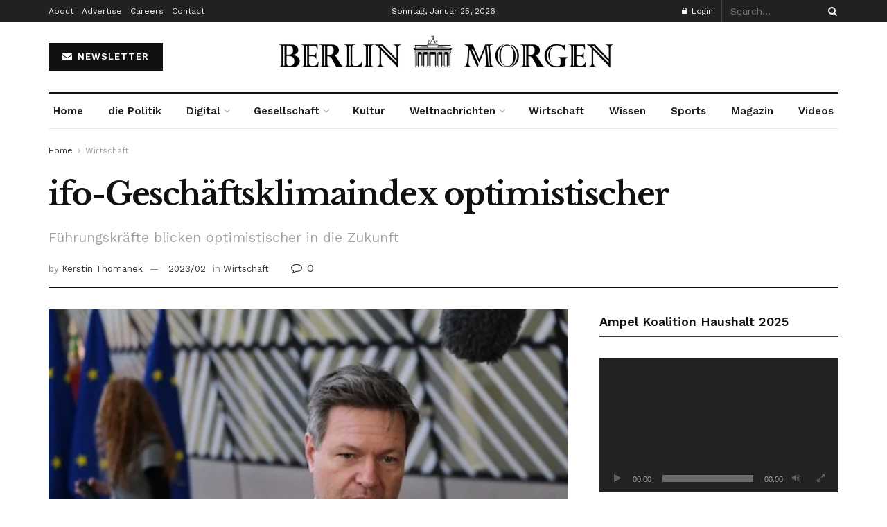

--- FILE ---
content_type: text/html; charset=UTF-8
request_url: https://berlinmorgen.de/2023/02/27/ifo-geschaeftsklimaindex-optimistischer/
body_size: 53563
content:
<!doctype html>
<!--[if lt IE 7]> <html class="no-js lt-ie9 lt-ie8 lt-ie7" lang="de" prefix="og: https://ogp.me/ns#"> <![endif]-->
<!--[if IE 7]>    <html class="no-js lt-ie9 lt-ie8" lang="de" prefix="og: https://ogp.me/ns#"> <![endif]-->
<!--[if IE 8]>    <html class="no-js lt-ie9" lang="de" prefix="og: https://ogp.me/ns#"> <![endif]-->
<!--[if IE 9]>    <html class="no-js lt-ie10" lang="de" prefix="og: https://ogp.me/ns#"> <![endif]-->
<!--[if gt IE 8]><!--> <html class="no-js" lang="de" prefix="og: https://ogp.me/ns#"> <!--<![endif]-->
<head>
    <meta http-equiv="Content-Type" content="text/html; charset=UTF-8" />
    <meta name='viewport' content='width=device-width, initial-scale=1, user-scalable=yes' />
    <link rel="profile" href="http://gmpg.org/xfn/11" />
    <link rel="pingback" href="https://berlinmorgen.de/xmlrpc.php" />
    	<style>img:is([sizes="auto" i], [sizes^="auto," i]) { contain-intrinsic-size: 3000px 1500px }</style>
	<meta property="og:type" content="article">
<meta property="og:title" content="ifo-Geschäftsklimaindex optimistischer">
<meta property="og:site_name" content="Berlin Morgen-News Zeitschrift">
<meta property="og:description" content="Führungskräfte der Unternehmen blicken optimistisch in die Zukunft ifo-Geschäftsklimaindex optimistischer - Die Manager der deutschen Wirtschaft blickten im Februar optimistischer">
<meta property="og:url" content="https://berlinmorgen.de/2023/02/27/ifo-geschaeftsklimaindex-optimistischer/">
<meta property="og:locale" content="de_DE">
<meta property="og:image" content="https://berlinmorgen.de/wp-content/uploads/2023/03/ifo-Geschaeftsklimaindex-optimistischer.jpg">
<meta property="og:image:height" content="333">
<meta property="og:image:width" content="500">
<meta property="article:published_time" content="2023-02-27T09:47:56+01:00">
<meta property="article:modified_time" content="2023-02-27T10:02:58+01:00">
<meta property="article:section" content="Wirtschaft">
<meta property="article:tag" content="ifo-Geschäftsklimaindex optimistischer">
<meta name="twitter:card" content="summary_large_image">
<meta name="twitter:title" content="ifo-Geschäftsklimaindex optimistischer">
<meta name="twitter:description" content="Führungskräfte der Unternehmen blicken optimistisch in die Zukunft ifo-Geschäftsklimaindex optimistischer - Die Manager der deutschen Wirtschaft blickten im Februar optimistischer">
<meta name="twitter:url" content="https://berlinmorgen.de/2023/02/27/ifo-geschaeftsklimaindex-optimistischer/">
<meta name="twitter:site" content="">
<meta name="twitter:image" content="https://berlinmorgen.de/wp-content/uploads/2023/03/ifo-Geschaeftsklimaindex-optimistischer.jpg">
<meta name="twitter:image:width" content="500">
<meta name="twitter:image:height" content="333">
			<script type="text/javascript">
			  var jnews_ajax_url = '/?ajax-request=jnews'
			</script>
			<script type="text/javascript">;window.jnews=window.jnews||{},window.jnews.library=window.jnews.library||{},window.jnews.library=function(){"use strict";var e=this;e.win=window,e.doc=document,e.noop=function(){},e.globalBody=e.doc.getElementsByTagName("body")[0],e.globalBody=e.globalBody?e.globalBody:e.doc,e.win.jnewsDataStorage=e.win.jnewsDataStorage||{_storage:new WeakMap,put:function(e,t,n){this._storage.has(e)||this._storage.set(e,new Map),this._storage.get(e).set(t,n)},get:function(e,t){return this._storage.get(e).get(t)},has:function(e,t){return this._storage.has(e)&&this._storage.get(e).has(t)},remove:function(e,t){var n=this._storage.get(e).delete(t);return 0===!this._storage.get(e).size&&this._storage.delete(e),n}},e.windowWidth=function(){return e.win.innerWidth||e.docEl.clientWidth||e.globalBody.clientWidth},e.windowHeight=function(){return e.win.innerHeight||e.docEl.clientHeight||e.globalBody.clientHeight},e.requestAnimationFrame=e.win.requestAnimationFrame||e.win.webkitRequestAnimationFrame||e.win.mozRequestAnimationFrame||e.win.msRequestAnimationFrame||window.oRequestAnimationFrame||function(e){return setTimeout(e,1e3/60)},e.cancelAnimationFrame=e.win.cancelAnimationFrame||e.win.webkitCancelAnimationFrame||e.win.webkitCancelRequestAnimationFrame||e.win.mozCancelAnimationFrame||e.win.msCancelRequestAnimationFrame||e.win.oCancelRequestAnimationFrame||function(e){clearTimeout(e)},e.classListSupport="classList"in document.createElement("_"),e.hasClass=e.classListSupport?function(e,t){return e.classList.contains(t)}:function(e,t){return e.className.indexOf(t)>=0},e.addClass=e.classListSupport?function(t,n){e.hasClass(t,n)||t.classList.add(n)}:function(t,n){e.hasClass(t,n)||(t.className+=" "+n)},e.removeClass=e.classListSupport?function(t,n){e.hasClass(t,n)&&t.classList.remove(n)}:function(t,n){e.hasClass(t,n)&&(t.className=t.className.replace(n,""))},e.objKeys=function(e){var t=[];for(var n in e)Object.prototype.hasOwnProperty.call(e,n)&&t.push(n);return t},e.isObjectSame=function(e,t){var n=!0;return JSON.stringify(e)!==JSON.stringify(t)&&(n=!1),n},e.extend=function(){for(var e,t,n,o=arguments[0]||{},i=1,a=arguments.length;i<a;i++)if(null!==(e=arguments[i]))for(t in e)o!==(n=e[t])&&void 0!==n&&(o[t]=n);return o},e.dataStorage=e.win.jnewsDataStorage,e.isVisible=function(e){return 0!==e.offsetWidth&&0!==e.offsetHeight||e.getBoundingClientRect().length},e.getHeight=function(e){return e.offsetHeight||e.clientHeight||e.getBoundingClientRect().height},e.getWidth=function(e){return e.offsetWidth||e.clientWidth||e.getBoundingClientRect().width},e.supportsPassive=!1;try{var t=Object.defineProperty({},"passive",{get:function(){e.supportsPassive=!0}});"createEvent"in e.doc?e.win.addEventListener("test",null,t):"fireEvent"in e.doc&&e.win.attachEvent("test",null)}catch(e){}e.passiveOption=!!e.supportsPassive&&{passive:!0},e.setStorage=function(e,t){e="jnews-"+e;var n={expired:Math.floor(((new Date).getTime()+432e5)/1e3)};t=Object.assign(n,t);localStorage.setItem(e,JSON.stringify(t))},e.getStorage=function(e){e="jnews-"+e;var t=localStorage.getItem(e);return null!==t&&0<t.length?JSON.parse(localStorage.getItem(e)):{}},e.expiredStorage=function(){var t,n="jnews-";for(var o in localStorage)o.indexOf(n)>-1&&"undefined"!==(t=e.getStorage(o.replace(n,""))).expired&&t.expired<Math.floor((new Date).getTime()/1e3)&&localStorage.removeItem(o)},e.addEvents=function(t,n,o){for(var i in n){var a=["touchstart","touchmove"].indexOf(i)>=0&&!o&&e.passiveOption;"createEvent"in e.doc?t.addEventListener(i,n[i],a):"fireEvent"in e.doc&&t.attachEvent("on"+i,n[i])}},e.removeEvents=function(t,n){for(var o in n)"createEvent"in e.doc?t.removeEventListener(o,n[o]):"fireEvent"in e.doc&&t.detachEvent("on"+o,n[o])},e.triggerEvents=function(t,n,o){var i;o=o||{detail:null};return"createEvent"in e.doc?(!(i=e.doc.createEvent("CustomEvent")||new CustomEvent(n)).initCustomEvent||i.initCustomEvent(n,!0,!1,o),void t.dispatchEvent(i)):"fireEvent"in e.doc?((i=e.doc.createEventObject()).eventType=n,void t.fireEvent("on"+i.eventType,i)):void 0},e.getParents=function(t,n){void 0===n&&(n=e.doc);for(var o=[],i=t.parentNode,a=!1;!a;)if(i){var r=i;r.querySelectorAll(n).length?a=!0:(o.push(r),i=r.parentNode)}else o=[],a=!0;return o},e.forEach=function(e,t,n){for(var o=0,i=e.length;o<i;o++)t.call(n,e[o],o)},e.getText=function(e){return e.innerText||e.textContent},e.setText=function(e,t){var n="object"==typeof t?t.innerText||t.textContent:t;e.innerText&&(e.innerText=n),e.textContent&&(e.textContent=n)},e.httpBuildQuery=function(t){return e.objKeys(t).reduce(function t(n){var o=arguments.length>1&&void 0!==arguments[1]?arguments[1]:null;return function(i,a){var r=n[a];a=encodeURIComponent(a);var s=o?"".concat(o,"[").concat(a,"]"):a;return null==r||"function"==typeof r?(i.push("".concat(s,"=")),i):["number","boolean","string"].includes(typeof r)?(i.push("".concat(s,"=").concat(encodeURIComponent(r))),i):(i.push(e.objKeys(r).reduce(t(r,s),[]).join("&")),i)}}(t),[]).join("&")},e.get=function(t,n,o,i){return o="function"==typeof o?o:e.noop,e.ajax("GET",t,n,o,i)},e.post=function(t,n,o,i){return o="function"==typeof o?o:e.noop,e.ajax("POST",t,n,o,i)},e.ajax=function(t,n,o,i,a){var r=new XMLHttpRequest,s=n,c=e.httpBuildQuery(o);if(t=-1!=["GET","POST"].indexOf(t)?t:"GET",r.open(t,s+("GET"==t?"?"+c:""),!0),"POST"==t&&r.setRequestHeader("Content-type","application/x-www-form-urlencoded"),r.setRequestHeader("X-Requested-With","XMLHttpRequest"),r.onreadystatechange=function(){4===r.readyState&&200<=r.status&&300>r.status&&"function"==typeof i&&i.call(void 0,r.response)},void 0!==a&&!a){return{xhr:r,send:function(){r.send("POST"==t?c:null)}}}return r.send("POST"==t?c:null),{xhr:r}},e.scrollTo=function(t,n,o){function i(e,t,n){this.start=this.position(),this.change=e-this.start,this.currentTime=0,this.increment=20,this.duration=void 0===n?500:n,this.callback=t,this.finish=!1,this.animateScroll()}return Math.easeInOutQuad=function(e,t,n,o){return(e/=o/2)<1?n/2*e*e+t:-n/2*(--e*(e-2)-1)+t},i.prototype.stop=function(){this.finish=!0},i.prototype.move=function(t){e.doc.documentElement.scrollTop=t,e.globalBody.parentNode.scrollTop=t,e.globalBody.scrollTop=t},i.prototype.position=function(){return e.doc.documentElement.scrollTop||e.globalBody.parentNode.scrollTop||e.globalBody.scrollTop},i.prototype.animateScroll=function(){this.currentTime+=this.increment;var t=Math.easeInOutQuad(this.currentTime,this.start,this.change,this.duration);this.move(t),this.currentTime<this.duration&&!this.finish?e.requestAnimationFrame.call(e.win,this.animateScroll.bind(this)):this.callback&&"function"==typeof this.callback&&this.callback()},new i(t,n,o)},e.unwrap=function(t){var n,o=t;e.forEach(t,(function(e,t){n?n+=e:n=e})),o.replaceWith(n)},e.performance={start:function(e){performance.mark(e+"Start")},stop:function(e){performance.mark(e+"End"),performance.measure(e,e+"Start",e+"End")}},e.fps=function(){var t=0,n=0,o=0;!function(){var i=t=0,a=0,r=0,s=document.getElementById("fpsTable"),c=function(t){void 0===document.getElementsByTagName("body")[0]?e.requestAnimationFrame.call(e.win,(function(){c(t)})):document.getElementsByTagName("body")[0].appendChild(t)};null===s&&((s=document.createElement("div")).style.position="fixed",s.style.top="120px",s.style.left="10px",s.style.width="100px",s.style.height="20px",s.style.border="1px solid black",s.style.fontSize="11px",s.style.zIndex="100000",s.style.backgroundColor="white",s.id="fpsTable",c(s));var l=function(){o++,n=Date.now(),(a=(o/(r=(n-t)/1e3)).toPrecision(2))!=i&&(i=a,s.innerHTML=i+"fps"),1<r&&(t=n,o=0),e.requestAnimationFrame.call(e.win,l)};l()}()},e.instr=function(e,t){for(var n=0;n<t.length;n++)if(-1!==e.toLowerCase().indexOf(t[n].toLowerCase()))return!0},e.winLoad=function(t,n){function o(o){if("complete"===e.doc.readyState||"interactive"===e.doc.readyState)return!o||n?setTimeout(t,n||1):t(o),1}o()||e.addEvents(e.win,{load:o})},e.docReady=function(t,n){function o(o){if("complete"===e.doc.readyState||"interactive"===e.doc.readyState)return!o||n?setTimeout(t,n||1):t(o),1}o()||e.addEvents(e.doc,{DOMContentLoaded:o})},e.fireOnce=function(){e.docReady((function(){e.assets=e.assets||[],e.assets.length&&(e.boot(),e.load_assets())}),50)},e.boot=function(){e.length&&e.doc.querySelectorAll("style[media]").forEach((function(e){"not all"==e.getAttribute("media")&&e.removeAttribute("media")}))},e.create_js=function(t,n){var o=e.doc.createElement("script");switch(o.setAttribute("src",t),n){case"defer":o.setAttribute("defer",!0);break;case"async":o.setAttribute("async",!0);break;case"deferasync":o.setAttribute("defer",!0),o.setAttribute("async",!0)}e.globalBody.appendChild(o)},e.load_assets=function(){"object"==typeof e.assets&&e.forEach(e.assets.slice(0),(function(t,n){var o="";t.defer&&(o+="defer"),t.async&&(o+="async"),e.create_js(t.url,o);var i=e.assets.indexOf(t);i>-1&&e.assets.splice(i,1)})),e.assets=jnewsoption.au_scripts=window.jnewsads=[]},e.setCookie=function(e,t,n){var o="";if(n){var i=new Date;i.setTime(i.getTime()+24*n*60*60*1e3),o="; expires="+i.toUTCString()}document.cookie=e+"="+(t||"")+o+"; path=/"},e.getCookie=function(e){for(var t=e+"=",n=document.cookie.split(";"),o=0;o<n.length;o++){for(var i=n[o];" "==i.charAt(0);)i=i.substring(1,i.length);if(0==i.indexOf(t))return i.substring(t.length,i.length)}return null},e.eraseCookie=function(e){document.cookie=e+"=; Path=/; Expires=Thu, 01 Jan 1970 00:00:01 GMT;"},e.docReady((function(){e.globalBody=e.globalBody==e.doc?e.doc.getElementsByTagName("body")[0]:e.globalBody,e.globalBody=e.globalBody?e.globalBody:e.doc})),e.winLoad((function(){e.winLoad((function(){var t=!1;if(void 0!==window.jnewsadmin)if(void 0!==window.file_version_checker){var n=e.objKeys(window.file_version_checker);n.length?n.forEach((function(e){t||"10.0.4"===window.file_version_checker[e]||(t=!0)})):t=!0}else t=!0;t&&(window.jnewsHelper.getMessage(),window.jnewsHelper.getNotice())}),2500)}))},window.jnews.library=new window.jnews.library;</script>
	<!-- This site is optimized with the Yoast SEO plugin v26.6 - https://yoast.com/wordpress/plugins/seo/ -->
	<title>ifo-Geschäftsklimaindex optimistischer | Wirtschaftliche Lage</title>
	<meta name="description" content="ifo-Geschäftsklimaindex optimistischer - Kritische wirtschaftliche Lage. Weniger Neuaufträge für Unternehmen. Bruttoinlandsprodukt schrumpft." />
	<link rel="canonical" href="https://berlinmorgen.de/2023/02/27/ifo-geschaeftsklimaindex-optimistischer/" />
	<meta property="og:locale" content="de_DE" />
	<meta property="og:type" content="article" />
	<meta property="og:title" content="ifo-Geschäftsklimaindex optimistischer | Wirtschaftliche Lage" />
	<meta property="og:description" content="ifo-Geschäftsklimaindex optimistischer - Kritische wirtschaftliche Lage. Weniger Neuaufträge für Unternehmen. Bruttoinlandsprodukt schrumpft." />
	<meta property="og:url" content="https://berlinmorgen.de/2023/02/27/ifo-geschaeftsklimaindex-optimistischer/" />
	<meta property="og:site_name" content="Berlin Morgen-News Zeitschrift" />
	<meta property="article:published_time" content="2023-02-27T08:47:56+00:00" />
	<meta property="article:modified_time" content="2023-02-27T09:02:58+00:00" />
	<meta property="og:image" content="https://berlinmorgen.de/wp-content/uploads/2023/03/ifo-Geschaeftsklimaindex-optimistischer.jpg" />
	<meta property="og:image:width" content="500" />
	<meta property="og:image:height" content="333" />
	<meta property="og:image:type" content="image/jpeg" />
	<meta name="author" content="Kerstin Thomanek" />
	<meta name="twitter:card" content="summary_large_image" />
	<meta name="twitter:label1" content="Verfasst von" />
	<meta name="twitter:data1" content="Kerstin Thomanek" />
	<meta name="twitter:label2" content="Geschätzte Lesezeit" />
	<meta name="twitter:data2" content="7 Minuten" />
	<script type="application/ld+json" class="yoast-schema-graph">{"@context":"https://schema.org","@graph":[{"@type":"Article","@id":"https://berlinmorgen.de/2023/02/27/ifo-geschaeftsklimaindex-optimistischer/#article","isPartOf":{"@id":"https://berlinmorgen.de/2023/02/27/ifo-geschaeftsklimaindex-optimistischer/"},"author":{"name":"Kerstin Thomanek","@id":"https://berlinmorgen.de/#/schema/person/d4e7145ceaf4740627ea49ab74501f4f"},"headline":"ifo-Geschäftsklimaindex optimistischer","datePublished":"2023-02-27T08:47:56+00:00","dateModified":"2023-02-27T09:02:58+00:00","mainEntityOfPage":{"@id":"https://berlinmorgen.de/2023/02/27/ifo-geschaeftsklimaindex-optimistischer/"},"wordCount":1337,"commentCount":0,"publisher":{"@id":"https://berlinmorgen.de/#organization"},"image":{"@id":"https://berlinmorgen.de/2023/02/27/ifo-geschaeftsklimaindex-optimistischer/#primaryimage"},"thumbnailUrl":"https://berlinmorgen.de/wp-content/uploads/2023/03/ifo-Geschaeftsklimaindex-optimistischer.jpg","keywords":["ifo-Geschäftsklimaindex optimistischer"],"articleSection":["Wirtschaft"],"inLanguage":"de","potentialAction":[{"@type":"CommentAction","name":"Comment","target":["https://berlinmorgen.de/2023/02/27/ifo-geschaeftsklimaindex-optimistischer/#respond"]}]},{"@type":"WebPage","@id":"https://berlinmorgen.de/2023/02/27/ifo-geschaeftsklimaindex-optimistischer/","url":"https://berlinmorgen.de/2023/02/27/ifo-geschaeftsklimaindex-optimistischer/","name":"ifo-Geschäftsklimaindex optimistischer | Wirtschaftliche Lage","isPartOf":{"@id":"https://berlinmorgen.de/#website"},"primaryImageOfPage":{"@id":"https://berlinmorgen.de/2023/02/27/ifo-geschaeftsklimaindex-optimistischer/#primaryimage"},"image":{"@id":"https://berlinmorgen.de/2023/02/27/ifo-geschaeftsklimaindex-optimistischer/#primaryimage"},"thumbnailUrl":"https://berlinmorgen.de/wp-content/uploads/2023/03/ifo-Geschaeftsklimaindex-optimistischer.jpg","datePublished":"2023-02-27T08:47:56+00:00","dateModified":"2023-02-27T09:02:58+00:00","description":"ifo-Geschäftsklimaindex optimistischer - Kritische wirtschaftliche Lage. Weniger Neuaufträge für Unternehmen. Bruttoinlandsprodukt schrumpft.","breadcrumb":{"@id":"https://berlinmorgen.de/2023/02/27/ifo-geschaeftsklimaindex-optimistischer/#breadcrumb"},"inLanguage":"de","potentialAction":[{"@type":"ReadAction","target":["https://berlinmorgen.de/2023/02/27/ifo-geschaeftsklimaindex-optimistischer/"]}]},{"@type":"ImageObject","inLanguage":"de","@id":"https://berlinmorgen.de/2023/02/27/ifo-geschaeftsklimaindex-optimistischer/#primaryimage","url":"https://berlinmorgen.de/wp-content/uploads/2023/03/ifo-Geschaeftsklimaindex-optimistischer.jpg","contentUrl":"https://berlinmorgen.de/wp-content/uploads/2023/03/ifo-Geschaeftsklimaindex-optimistischer.jpg","width":500,"height":333,"caption":"ifo-Geschäftsklimaindex optimistischer"},{"@type":"BreadcrumbList","@id":"https://berlinmorgen.de/2023/02/27/ifo-geschaeftsklimaindex-optimistischer/#breadcrumb","itemListElement":[{"@type":"ListItem","position":1,"name":"Home","item":"https://berlinmorgen.de/"},{"@type":"ListItem","position":2,"name":"ifo-Geschäftsklimaindex optimistischer"}]},{"@type":"WebSite","@id":"https://berlinmorgen.de/#website","url":"https://berlinmorgen.de/","name":"Berlin Morgen-News Zeitschrift","description":"Politische Nachrichten &amp; Analysen","publisher":{"@id":"https://berlinmorgen.de/#organization"},"potentialAction":[{"@type":"SearchAction","target":{"@type":"EntryPoint","urlTemplate":"https://berlinmorgen.de/?s={search_term_string}"},"query-input":{"@type":"PropertyValueSpecification","valueRequired":true,"valueName":"search_term_string"}}],"inLanguage":"de"},{"@type":"Organization","@id":"https://berlinmorgen.de/#organization","name":"Berlin Morgen Magazin","url":"https://berlinmorgen.de/","logo":{"@type":"ImageObject","inLanguage":"de","@id":"https://berlinmorgen.de/#/schema/logo/image/","url":"http://berlinmorgen.de/wp-content/uploads/2022/01/cropped-berlin-morgen.jpg","contentUrl":"http://berlinmorgen.de/wp-content/uploads/2022/01/cropped-berlin-morgen.jpg","width":512,"height":512,"caption":"Berlin Morgen Magazin"},"image":{"@id":"https://berlinmorgen.de/#/schema/logo/image/"}},{"@type":"Person","@id":"https://berlinmorgen.de/#/schema/person/d4e7145ceaf4740627ea49ab74501f4f","name":"Kerstin Thomanek","image":{"@type":"ImageObject","inLanguage":"de","@id":"https://berlinmorgen.de/#/schema/person/image/","url":"https://berlinmorgen.de/wp-content/uploads/2022/03/kersting-96x96.jpg","contentUrl":"https://berlinmorgen.de/wp-content/uploads/2022/03/kersting-96x96.jpg","caption":"Kerstin Thomanek"},"description":"freiberufliche Autorin und Journalistin für die Themen Wirtschaft, Politik und Gesellschaft","url":"https://berlinmorgen.de/author/kerstin-thomanek/"}]}</script>
	<!-- / Yoast SEO plugin. -->



<!-- Suchmaschinen-Optimierung durch Rank Math PRO - https://rankmath.com/ -->
<title>ifo-Geschäftsklimaindex optimistischer | Wirtschaftliche Lage</title>
<meta name="description" content="ifo-Geschäftsklimaindex optimistischer - Kritische wirtschaftliche Lage. Weniger Neuaufträge für Unternehmen. Bruttoinlandsprodukt schrumpft."/>
<meta name="robots" content="follow, index, max-snippet:-1, max-video-preview:-1, max-image-preview:large"/>
<link rel="canonical" href="https://berlinmorgen.de/2023/02/27/ifo-geschaeftsklimaindex-optimistischer/" />
<meta property="og:locale" content="de_DE" />
<meta property="og:type" content="article" />
<meta property="og:title" content="ifo-Geschäftsklimaindex optimistischer | Wirtschaftliche Lage" />
<meta property="og:description" content="ifo-Geschäftsklimaindex optimistischer - Kritische wirtschaftliche Lage. Weniger Neuaufträge für Unternehmen. Bruttoinlandsprodukt schrumpft." />
<meta property="og:url" content="https://berlinmorgen.de/2023/02/27/ifo-geschaeftsklimaindex-optimistischer/" />
<meta property="og:site_name" content="Berlin Morgen Zeitschrift" />
<meta property="article:tag" content="ifo-Geschäftsklimaindex optimistischer" />
<meta property="article:section" content="Wirtschaft" />
<meta property="og:updated_time" content="2023-02-27T10:02:58+01:00" />
<meta property="og:image" content="https://berlinmorgen.de/wp-content/uploads/2023/03/ifo-Geschaeftsklimaindex-optimistischer.jpg" />
<meta property="og:image:secure_url" content="https://berlinmorgen.de/wp-content/uploads/2023/03/ifo-Geschaeftsklimaindex-optimistischer.jpg" />
<meta property="og:image:width" content="500" />
<meta property="og:image:height" content="333" />
<meta property="og:image:alt" content="ifo-Geschäftsklimaindex optimistischer" />
<meta property="og:image:type" content="image/jpeg" />
<meta property="article:published_time" content="2023-02-27T09:47:56+01:00" />
<meta property="article:modified_time" content="2023-02-27T10:02:58+01:00" />
<meta name="twitter:card" content="summary_large_image" />
<meta name="twitter:title" content="ifo-Geschäftsklimaindex optimistischer | Wirtschaftliche Lage" />
<meta name="twitter:description" content="ifo-Geschäftsklimaindex optimistischer - Kritische wirtschaftliche Lage. Weniger Neuaufträge für Unternehmen. Bruttoinlandsprodukt schrumpft." />
<meta name="twitter:image" content="https://berlinmorgen.de/wp-content/uploads/2023/03/ifo-Geschaeftsklimaindex-optimistischer.jpg" />
<meta name="twitter:label1" content="Verfasst von" />
<meta name="twitter:data1" content="Kerstin Thomanek" />
<meta name="twitter:label2" content="Lesedauer" />
<meta name="twitter:data2" content="6 Minuten" />
<script type="application/ld+json" class="rank-math-schema-pro">{"@context":"https://schema.org","@graph":[{"@type":["NewsMediaOrganization","Organization"],"@id":"https://berlinmorgen.de/#organization","name":"Berlin Morgen Magazin","url":"https://berlinmorgen.de","logo":{"@type":"ImageObject","@id":"https://berlinmorgen.de/#logo","url":"http://berlinmorgen.de/wp-content/uploads/2022/01/cropped-berlin-morgen.jpg","contentUrl":"http://berlinmorgen.de/wp-content/uploads/2022/01/cropped-berlin-morgen.jpg","caption":"Berlin Morgen Zeitschrift","inLanguage":"de","width":"512","height":"512"}},{"@type":"WebSite","@id":"https://berlinmorgen.de/#website","url":"https://berlinmorgen.de","name":"Berlin Morgen Zeitschrift","publisher":{"@id":"https://berlinmorgen.de/#organization"},"inLanguage":"de"},{"@type":"ImageObject","@id":"https://berlinmorgen.de/wp-content/uploads/2023/03/ifo-Geschaeftsklimaindex-optimistischer.jpg","url":"https://berlinmorgen.de/wp-content/uploads/2023/03/ifo-Geschaeftsklimaindex-optimistischer.jpg","width":"500","height":"333","caption":"ifo-Gesch\u00e4ftsklimaindex optimistischer","inLanguage":"de"},{"@type":"BreadcrumbList","@id":"https://berlinmorgen.de/2023/02/27/ifo-geschaeftsklimaindex-optimistischer/#breadcrumb","itemListElement":[{"@type":"ListItem","position":"1","item":{"@id":"http://berlinmorgen.de","name":"Home"}},{"@type":"ListItem","position":"2","item":{"@id":"https://berlinmorgen.de/2023/02/27/ifo-geschaeftsklimaindex-optimistischer/","name":"ifo-Gesch\u00e4ftsklimaindex optimistischer"}}]},{"@type":"WebPage","@id":"https://berlinmorgen.de/2023/02/27/ifo-geschaeftsklimaindex-optimistischer/#webpage","url":"https://berlinmorgen.de/2023/02/27/ifo-geschaeftsklimaindex-optimistischer/","name":"ifo-Gesch\u00e4ftsklimaindex optimistischer | Wirtschaftliche Lage","datePublished":"2023-02-27T09:47:56+01:00","dateModified":"2023-02-27T10:02:58+01:00","isPartOf":{"@id":"https://berlinmorgen.de/#website"},"primaryImageOfPage":{"@id":"https://berlinmorgen.de/wp-content/uploads/2023/03/ifo-Geschaeftsklimaindex-optimistischer.jpg"},"inLanguage":"de","breadcrumb":{"@id":"https://berlinmorgen.de/2023/02/27/ifo-geschaeftsklimaindex-optimistischer/#breadcrumb"}},{"@type":"Person","@id":"https://berlinmorgen.de/author/kerstin-thomanek/","name":"Kerstin Thomanek","url":"https://berlinmorgen.de/author/kerstin-thomanek/","image":{"@type":"ImageObject","@id":"https://berlinmorgen.de/wp-content/uploads/2022/03/kersting-96x96.jpg","url":"https://berlinmorgen.de/wp-content/uploads/2022/03/kersting-96x96.jpg","caption":"Kerstin Thomanek","inLanguage":"de"},"worksFor":{"@id":"https://berlinmorgen.de/#organization"}},{"@type":"NewsArticle","headline":"ifo-Gesch\u00e4ftsklimaindex optimistischer | Wirtschaftliche Lage","keywords":"ifo-Gesch\u00e4ftsklimaindex optimistischer","datePublished":"2023-02-27T09:47:56+01:00","dateModified":"2023-02-27T10:02:58+01:00","author":{"@id":"https://berlinmorgen.de/author/kerstin-thomanek/","name":"Kerstin Thomanek"},"publisher":{"@id":"https://berlinmorgen.de/#organization"},"description":"ifo-Gesch\u00e4ftsklimaindex optimistischer - Kritische wirtschaftliche Lage. Weniger Neuauftr\u00e4ge f\u00fcr Unternehmen. Bruttoinlandsprodukt schrumpft.","copyrightYear":"2023","copyrightHolder":{"@id":"https://berlinmorgen.de/#organization"},"name":"ifo-Gesch\u00e4ftsklimaindex optimistischer | Wirtschaftliche Lage","@id":"https://berlinmorgen.de/2023/02/27/ifo-geschaeftsklimaindex-optimistischer/#richSnippet","isPartOf":{"@id":"https://berlinmorgen.de/2023/02/27/ifo-geschaeftsklimaindex-optimistischer/#webpage"},"image":{"@id":"https://berlinmorgen.de/wp-content/uploads/2023/03/ifo-Geschaeftsklimaindex-optimistischer.jpg"},"inLanguage":"de","mainEntityOfPage":{"@id":"https://berlinmorgen.de/2023/02/27/ifo-geschaeftsklimaindex-optimistischer/#webpage"}}]}</script>
<!-- /Rank Math WordPress SEO Plugin -->

<link rel='dns-prefetch' href='//fonts.googleapis.com' />
<link rel='preconnect' href='https://fonts.gstatic.com' />
<link rel="alternate" type="application/rss+xml" title="Berlin Morgen-News Zeitschrift &raquo; Feed" href="https://berlinmorgen.de/feed/" />
<link rel="alternate" type="application/rss+xml" title="Berlin Morgen-News Zeitschrift &raquo; Kommentar-Feed" href="https://berlinmorgen.de/comments/feed/" />
<script type="text/javascript">
/* <![CDATA[ */
window._wpemojiSettings = {"baseUrl":"https:\/\/s.w.org\/images\/core\/emoji\/16.0.1\/72x72\/","ext":".png","svgUrl":"https:\/\/s.w.org\/images\/core\/emoji\/16.0.1\/svg\/","svgExt":".svg","source":{"concatemoji":"https:\/\/berlinmorgen.de\/wp-includes\/js\/wp-emoji-release.min.js?ver=6.8.3"}};
/*! This file is auto-generated */
!function(s,n){var o,i,e;function c(e){try{var t={supportTests:e,timestamp:(new Date).valueOf()};sessionStorage.setItem(o,JSON.stringify(t))}catch(e){}}function p(e,t,n){e.clearRect(0,0,e.canvas.width,e.canvas.height),e.fillText(t,0,0);var t=new Uint32Array(e.getImageData(0,0,e.canvas.width,e.canvas.height).data),a=(e.clearRect(0,0,e.canvas.width,e.canvas.height),e.fillText(n,0,0),new Uint32Array(e.getImageData(0,0,e.canvas.width,e.canvas.height).data));return t.every(function(e,t){return e===a[t]})}function u(e,t){e.clearRect(0,0,e.canvas.width,e.canvas.height),e.fillText(t,0,0);for(var n=e.getImageData(16,16,1,1),a=0;a<n.data.length;a++)if(0!==n.data[a])return!1;return!0}function f(e,t,n,a){switch(t){case"flag":return n(e,"\ud83c\udff3\ufe0f\u200d\u26a7\ufe0f","\ud83c\udff3\ufe0f\u200b\u26a7\ufe0f")?!1:!n(e,"\ud83c\udde8\ud83c\uddf6","\ud83c\udde8\u200b\ud83c\uddf6")&&!n(e,"\ud83c\udff4\udb40\udc67\udb40\udc62\udb40\udc65\udb40\udc6e\udb40\udc67\udb40\udc7f","\ud83c\udff4\u200b\udb40\udc67\u200b\udb40\udc62\u200b\udb40\udc65\u200b\udb40\udc6e\u200b\udb40\udc67\u200b\udb40\udc7f");case"emoji":return!a(e,"\ud83e\udedf")}return!1}function g(e,t,n,a){var r="undefined"!=typeof WorkerGlobalScope&&self instanceof WorkerGlobalScope?new OffscreenCanvas(300,150):s.createElement("canvas"),o=r.getContext("2d",{willReadFrequently:!0}),i=(o.textBaseline="top",o.font="600 32px Arial",{});return e.forEach(function(e){i[e]=t(o,e,n,a)}),i}function t(e){var t=s.createElement("script");t.src=e,t.defer=!0,s.head.appendChild(t)}"undefined"!=typeof Promise&&(o="wpEmojiSettingsSupports",i=["flag","emoji"],n.supports={everything:!0,everythingExceptFlag:!0},e=new Promise(function(e){s.addEventListener("DOMContentLoaded",e,{once:!0})}),new Promise(function(t){var n=function(){try{var e=JSON.parse(sessionStorage.getItem(o));if("object"==typeof e&&"number"==typeof e.timestamp&&(new Date).valueOf()<e.timestamp+604800&&"object"==typeof e.supportTests)return e.supportTests}catch(e){}return null}();if(!n){if("undefined"!=typeof Worker&&"undefined"!=typeof OffscreenCanvas&&"undefined"!=typeof URL&&URL.createObjectURL&&"undefined"!=typeof Blob)try{var e="postMessage("+g.toString()+"("+[JSON.stringify(i),f.toString(),p.toString(),u.toString()].join(",")+"));",a=new Blob([e],{type:"text/javascript"}),r=new Worker(URL.createObjectURL(a),{name:"wpTestEmojiSupports"});return void(r.onmessage=function(e){c(n=e.data),r.terminate(),t(n)})}catch(e){}c(n=g(i,f,p,u))}t(n)}).then(function(e){for(var t in e)n.supports[t]=e[t],n.supports.everything=n.supports.everything&&n.supports[t],"flag"!==t&&(n.supports.everythingExceptFlag=n.supports.everythingExceptFlag&&n.supports[t]);n.supports.everythingExceptFlag=n.supports.everythingExceptFlag&&!n.supports.flag,n.DOMReady=!1,n.readyCallback=function(){n.DOMReady=!0}}).then(function(){return e}).then(function(){var e;n.supports.everything||(n.readyCallback(),(e=n.source||{}).concatemoji?t(e.concatemoji):e.wpemoji&&e.twemoji&&(t(e.twemoji),t(e.wpemoji)))}))}((window,document),window._wpemojiSettings);
/* ]]> */
</script>

<style id='wp-emoji-styles-inline-css' type='text/css'>

	img.wp-smiley, img.emoji {
		display: inline !important;
		border: none !important;
		box-shadow: none !important;
		height: 1em !important;
		width: 1em !important;
		margin: 0 0.07em !important;
		vertical-align: -0.1em !important;
		background: none !important;
		padding: 0 !important;
	}
</style>
<link rel='stylesheet' id='wp-block-library-css' href='https://berlinmorgen.de/wp-includes/css/dist/block-library/style.min.css?ver=6.8.3' type='text/css' media='all' />
<style id='classic-theme-styles-inline-css' type='text/css'>
/*! This file is auto-generated */
.wp-block-button__link{color:#fff;background-color:#32373c;border-radius:9999px;box-shadow:none;text-decoration:none;padding:calc(.667em + 2px) calc(1.333em + 2px);font-size:1.125em}.wp-block-file__button{background:#32373c;color:#fff;text-decoration:none}
</style>
<link rel='stylesheet' id='mpp_gutenberg-css' href='https://berlinmorgen.de/wp-content/plugins/metronet-profile-picture/dist/blocks.style.build.css?ver=2.6.3' type='text/css' media='all' />
<style id='global-styles-inline-css' type='text/css'>
:root{--wp--preset--aspect-ratio--square: 1;--wp--preset--aspect-ratio--4-3: 4/3;--wp--preset--aspect-ratio--3-4: 3/4;--wp--preset--aspect-ratio--3-2: 3/2;--wp--preset--aspect-ratio--2-3: 2/3;--wp--preset--aspect-ratio--16-9: 16/9;--wp--preset--aspect-ratio--9-16: 9/16;--wp--preset--color--black: #000000;--wp--preset--color--cyan-bluish-gray: #abb8c3;--wp--preset--color--white: #ffffff;--wp--preset--color--pale-pink: #f78da7;--wp--preset--color--vivid-red: #cf2e2e;--wp--preset--color--luminous-vivid-orange: #ff6900;--wp--preset--color--luminous-vivid-amber: #fcb900;--wp--preset--color--light-green-cyan: #7bdcb5;--wp--preset--color--vivid-green-cyan: #00d084;--wp--preset--color--pale-cyan-blue: #8ed1fc;--wp--preset--color--vivid-cyan-blue: #0693e3;--wp--preset--color--vivid-purple: #9b51e0;--wp--preset--gradient--vivid-cyan-blue-to-vivid-purple: linear-gradient(135deg,rgba(6,147,227,1) 0%,rgb(155,81,224) 100%);--wp--preset--gradient--light-green-cyan-to-vivid-green-cyan: linear-gradient(135deg,rgb(122,220,180) 0%,rgb(0,208,130) 100%);--wp--preset--gradient--luminous-vivid-amber-to-luminous-vivid-orange: linear-gradient(135deg,rgba(252,185,0,1) 0%,rgba(255,105,0,1) 100%);--wp--preset--gradient--luminous-vivid-orange-to-vivid-red: linear-gradient(135deg,rgba(255,105,0,1) 0%,rgb(207,46,46) 100%);--wp--preset--gradient--very-light-gray-to-cyan-bluish-gray: linear-gradient(135deg,rgb(238,238,238) 0%,rgb(169,184,195) 100%);--wp--preset--gradient--cool-to-warm-spectrum: linear-gradient(135deg,rgb(74,234,220) 0%,rgb(151,120,209) 20%,rgb(207,42,186) 40%,rgb(238,44,130) 60%,rgb(251,105,98) 80%,rgb(254,248,76) 100%);--wp--preset--gradient--blush-light-purple: linear-gradient(135deg,rgb(255,206,236) 0%,rgb(152,150,240) 100%);--wp--preset--gradient--blush-bordeaux: linear-gradient(135deg,rgb(254,205,165) 0%,rgb(254,45,45) 50%,rgb(107,0,62) 100%);--wp--preset--gradient--luminous-dusk: linear-gradient(135deg,rgb(255,203,112) 0%,rgb(199,81,192) 50%,rgb(65,88,208) 100%);--wp--preset--gradient--pale-ocean: linear-gradient(135deg,rgb(255,245,203) 0%,rgb(182,227,212) 50%,rgb(51,167,181) 100%);--wp--preset--gradient--electric-grass: linear-gradient(135deg,rgb(202,248,128) 0%,rgb(113,206,126) 100%);--wp--preset--gradient--midnight: linear-gradient(135deg,rgb(2,3,129) 0%,rgb(40,116,252) 100%);--wp--preset--font-size--small: 13px;--wp--preset--font-size--medium: 20px;--wp--preset--font-size--large: 36px;--wp--preset--font-size--x-large: 42px;--wp--preset--spacing--20: 0.44rem;--wp--preset--spacing--30: 0.67rem;--wp--preset--spacing--40: 1rem;--wp--preset--spacing--50: 1.5rem;--wp--preset--spacing--60: 2.25rem;--wp--preset--spacing--70: 3.38rem;--wp--preset--spacing--80: 5.06rem;--wp--preset--shadow--natural: 6px 6px 9px rgba(0, 0, 0, 0.2);--wp--preset--shadow--deep: 12px 12px 50px rgba(0, 0, 0, 0.4);--wp--preset--shadow--sharp: 6px 6px 0px rgba(0, 0, 0, 0.2);--wp--preset--shadow--outlined: 6px 6px 0px -3px rgba(255, 255, 255, 1), 6px 6px rgba(0, 0, 0, 1);--wp--preset--shadow--crisp: 6px 6px 0px rgba(0, 0, 0, 1);}:where(.is-layout-flex){gap: 0.5em;}:where(.is-layout-grid){gap: 0.5em;}body .is-layout-flex{display: flex;}.is-layout-flex{flex-wrap: wrap;align-items: center;}.is-layout-flex > :is(*, div){margin: 0;}body .is-layout-grid{display: grid;}.is-layout-grid > :is(*, div){margin: 0;}:where(.wp-block-columns.is-layout-flex){gap: 2em;}:where(.wp-block-columns.is-layout-grid){gap: 2em;}:where(.wp-block-post-template.is-layout-flex){gap: 1.25em;}:where(.wp-block-post-template.is-layout-grid){gap: 1.25em;}.has-black-color{color: var(--wp--preset--color--black) !important;}.has-cyan-bluish-gray-color{color: var(--wp--preset--color--cyan-bluish-gray) !important;}.has-white-color{color: var(--wp--preset--color--white) !important;}.has-pale-pink-color{color: var(--wp--preset--color--pale-pink) !important;}.has-vivid-red-color{color: var(--wp--preset--color--vivid-red) !important;}.has-luminous-vivid-orange-color{color: var(--wp--preset--color--luminous-vivid-orange) !important;}.has-luminous-vivid-amber-color{color: var(--wp--preset--color--luminous-vivid-amber) !important;}.has-light-green-cyan-color{color: var(--wp--preset--color--light-green-cyan) !important;}.has-vivid-green-cyan-color{color: var(--wp--preset--color--vivid-green-cyan) !important;}.has-pale-cyan-blue-color{color: var(--wp--preset--color--pale-cyan-blue) !important;}.has-vivid-cyan-blue-color{color: var(--wp--preset--color--vivid-cyan-blue) !important;}.has-vivid-purple-color{color: var(--wp--preset--color--vivid-purple) !important;}.has-black-background-color{background-color: var(--wp--preset--color--black) !important;}.has-cyan-bluish-gray-background-color{background-color: var(--wp--preset--color--cyan-bluish-gray) !important;}.has-white-background-color{background-color: var(--wp--preset--color--white) !important;}.has-pale-pink-background-color{background-color: var(--wp--preset--color--pale-pink) !important;}.has-vivid-red-background-color{background-color: var(--wp--preset--color--vivid-red) !important;}.has-luminous-vivid-orange-background-color{background-color: var(--wp--preset--color--luminous-vivid-orange) !important;}.has-luminous-vivid-amber-background-color{background-color: var(--wp--preset--color--luminous-vivid-amber) !important;}.has-light-green-cyan-background-color{background-color: var(--wp--preset--color--light-green-cyan) !important;}.has-vivid-green-cyan-background-color{background-color: var(--wp--preset--color--vivid-green-cyan) !important;}.has-pale-cyan-blue-background-color{background-color: var(--wp--preset--color--pale-cyan-blue) !important;}.has-vivid-cyan-blue-background-color{background-color: var(--wp--preset--color--vivid-cyan-blue) !important;}.has-vivid-purple-background-color{background-color: var(--wp--preset--color--vivid-purple) !important;}.has-black-border-color{border-color: var(--wp--preset--color--black) !important;}.has-cyan-bluish-gray-border-color{border-color: var(--wp--preset--color--cyan-bluish-gray) !important;}.has-white-border-color{border-color: var(--wp--preset--color--white) !important;}.has-pale-pink-border-color{border-color: var(--wp--preset--color--pale-pink) !important;}.has-vivid-red-border-color{border-color: var(--wp--preset--color--vivid-red) !important;}.has-luminous-vivid-orange-border-color{border-color: var(--wp--preset--color--luminous-vivid-orange) !important;}.has-luminous-vivid-amber-border-color{border-color: var(--wp--preset--color--luminous-vivid-amber) !important;}.has-light-green-cyan-border-color{border-color: var(--wp--preset--color--light-green-cyan) !important;}.has-vivid-green-cyan-border-color{border-color: var(--wp--preset--color--vivid-green-cyan) !important;}.has-pale-cyan-blue-border-color{border-color: var(--wp--preset--color--pale-cyan-blue) !important;}.has-vivid-cyan-blue-border-color{border-color: var(--wp--preset--color--vivid-cyan-blue) !important;}.has-vivid-purple-border-color{border-color: var(--wp--preset--color--vivid-purple) !important;}.has-vivid-cyan-blue-to-vivid-purple-gradient-background{background: var(--wp--preset--gradient--vivid-cyan-blue-to-vivid-purple) !important;}.has-light-green-cyan-to-vivid-green-cyan-gradient-background{background: var(--wp--preset--gradient--light-green-cyan-to-vivid-green-cyan) !important;}.has-luminous-vivid-amber-to-luminous-vivid-orange-gradient-background{background: var(--wp--preset--gradient--luminous-vivid-amber-to-luminous-vivid-orange) !important;}.has-luminous-vivid-orange-to-vivid-red-gradient-background{background: var(--wp--preset--gradient--luminous-vivid-orange-to-vivid-red) !important;}.has-very-light-gray-to-cyan-bluish-gray-gradient-background{background: var(--wp--preset--gradient--very-light-gray-to-cyan-bluish-gray) !important;}.has-cool-to-warm-spectrum-gradient-background{background: var(--wp--preset--gradient--cool-to-warm-spectrum) !important;}.has-blush-light-purple-gradient-background{background: var(--wp--preset--gradient--blush-light-purple) !important;}.has-blush-bordeaux-gradient-background{background: var(--wp--preset--gradient--blush-bordeaux) !important;}.has-luminous-dusk-gradient-background{background: var(--wp--preset--gradient--luminous-dusk) !important;}.has-pale-ocean-gradient-background{background: var(--wp--preset--gradient--pale-ocean) !important;}.has-electric-grass-gradient-background{background: var(--wp--preset--gradient--electric-grass) !important;}.has-midnight-gradient-background{background: var(--wp--preset--gradient--midnight) !important;}.has-small-font-size{font-size: var(--wp--preset--font-size--small) !important;}.has-medium-font-size{font-size: var(--wp--preset--font-size--medium) !important;}.has-large-font-size{font-size: var(--wp--preset--font-size--large) !important;}.has-x-large-font-size{font-size: var(--wp--preset--font-size--x-large) !important;}
:where(.wp-block-post-template.is-layout-flex){gap: 1.25em;}:where(.wp-block-post-template.is-layout-grid){gap: 1.25em;}
:where(.wp-block-columns.is-layout-flex){gap: 2em;}:where(.wp-block-columns.is-layout-grid){gap: 2em;}
:root :where(.wp-block-pullquote){font-size: 1.5em;line-height: 1.6;}
</style>
<link rel='stylesheet' id='gn-frontend-gnfollow-style-css' href='https://berlinmorgen.de/wp-content/plugins/gn-publisher/assets/css/gn-frontend-gnfollow.min.css?ver=1.5.26' type='text/css' media='all' />
<link rel='stylesheet' id='wpgp-youtube-gallery-css' href='https://berlinmorgen.de/wp-content/plugins/video-gallery-playlist/public/css/wpgp-youtube-gallery-public.css?ver=2.4.1' type='text/css' media='all' />
<link rel='stylesheet' id='yada-wiki-css' href='https://berlinmorgen.de/wp-content/plugins/yada-wiki/inc/../css/yadawiki.css?ver=6.8.3' type='text/css' media='all' />
<link rel='stylesheet' id='js_composer_front-css' href='https://berlinmorgen.de/wp-content/plugins/js_composer/assets/css/js_composer.min.css?ver=7.7.2' type='text/css' media='all' />
<link rel='stylesheet' id='jeg_customizer_font-css' href='//fonts.googleapis.com/css?family=Work+Sans%3Aregular%2C600%7CLibre+Baskerville%3Aregular%2Citalic%2C700&#038;display=swap&#038;ver=1.3.0' type='text/css' media='all' />
<link rel='stylesheet' id='jnews-frontend-css' href='https://berlinmorgen.de/wp-content/themes/jnews/assets/dist/frontend.min.css?ver=11.6.1' type='text/css' media='all' />
<link rel='stylesheet' id='jnews-js-composer-css' href='https://berlinmorgen.de/wp-content/themes/jnews/assets/css/js-composer-frontend.css?ver=11.6.1' type='text/css' media='all' />
<link rel='stylesheet' id='jnews-style-css' href='https://berlinmorgen.de/wp-content/themes/jnews/style.css?ver=11.6.1' type='text/css' media='all' />
<link rel='stylesheet' id='jnews-darkmode-css' href='https://berlinmorgen.de/wp-content/themes/jnews/assets/css/darkmode.css?ver=11.6.1' type='text/css' media='all' />
<link rel='stylesheet' id='jnews-scheme-css' href='https://berlinmorgen.de/wp-content/themes/jnews/data/import/newspaper/scheme.css?ver=11.6.1' type='text/css' media='all' />
<link rel='stylesheet' id='jnews-social-login-style-css' href='https://berlinmorgen.de/wp-content/plugins/jnews-social-login/assets/css/plugin.css?ver=11.0.4' type='text/css' media='all' />
<link rel='stylesheet' id='jnews-select-share-css' href='https://berlinmorgen.de/wp-content/plugins/jnews-social-share/assets/css/plugin.css' type='text/css' media='all' />
<link rel='stylesheet' id='jnews-weather-style-css' href='https://berlinmorgen.de/wp-content/plugins/jnews-weather/assets/css/plugin.css?ver=11.0.2' type='text/css' media='all' />
<script type="text/javascript" src="https://berlinmorgen.de/wp-includes/js/jquery/jquery.min.js?ver=3.7.1" id="jquery-core-js"></script>
<script type="text/javascript" src="https://berlinmorgen.de/wp-includes/js/jquery/jquery-migrate.min.js?ver=3.4.1" id="jquery-migrate-js"></script>
<script type="text/javascript" src="https://berlinmorgen.de/wp-content/plugins/video-gallery-playlist/public/js/wpgp-youtube-gallery-public.js?ver=2.4.1" id="wpgp-youtube-gallery-js"></script>
<script></script><link rel="https://api.w.org/" href="https://berlinmorgen.de/wp-json/" /><link rel="alternate" title="JSON" type="application/json" href="https://berlinmorgen.de/wp-json/wp/v2/posts/9040" /><link rel="EditURI" type="application/rsd+xml" title="RSD" href="https://berlinmorgen.de/xmlrpc.php?rsd" />
<meta name="generator" content="WordPress 6.8.3" />
<link rel='shortlink' href='https://berlinmorgen.de/?p=9040' />
<link rel="alternate" title="oEmbed (JSON)" type="application/json+oembed" href="https://berlinmorgen.de/wp-json/oembed/1.0/embed?url=https%3A%2F%2Fberlinmorgen.de%2F2023%2F02%2F27%2Fifo-geschaeftsklimaindex-optimistischer%2F" />
<link rel="alternate" title="oEmbed (XML)" type="text/xml+oembed" href="https://berlinmorgen.de/wp-json/oembed/1.0/embed?url=https%3A%2F%2Fberlinmorgen.de%2F2023%2F02%2F27%2Fifo-geschaeftsklimaindex-optimistischer%2F&#038;format=xml" />
<meta name="generator" content="Powered by WPBakery Page Builder - drag and drop page builder for WordPress."/>
<script type='application/ld+json'>{"@context":"http:\/\/schema.org","@type":"Organization","@id":"https:\/\/berlinmorgen.de\/#organization","url":"https:\/\/berlinmorgen.de\/","name":"Berlin Morgen","logo":{"@type":"ImageObject","url":"http:\/\/berlinmorgen.de\/wp-content\/uploads\/2022\/01\/33.jpg"},"sameAs":["https:\/\/www.facebook.com\/jegtheme\/","https:\/\/twitter.com\/jegtheme","#","#"]}</script>
<script type='application/ld+json'>{"@context":"http:\/\/schema.org","@type":"WebSite","@id":"https:\/\/berlinmorgen.de\/#website","url":"https:\/\/berlinmorgen.de\/","name":"Berlin Morgen","potentialAction":{"@type":"SearchAction","target":"https:\/\/berlinmorgen.de\/?s={search_term_string}","query-input":"required name=search_term_string"}}</script>
<link rel="icon" href="https://berlinmorgen.de/wp-content/uploads/2022/01/cropped-berlin-morgen-32x32.jpg" sizes="32x32" />
<link rel="icon" href="https://berlinmorgen.de/wp-content/uploads/2022/01/cropped-berlin-morgen-192x192.jpg" sizes="192x192" />
<link rel="apple-touch-icon" href="https://berlinmorgen.de/wp-content/uploads/2022/01/cropped-berlin-morgen-180x180.jpg" />
<meta name="msapplication-TileImage" content="https://berlinmorgen.de/wp-content/uploads/2022/01/cropped-berlin-morgen-270x270.jpg" />
<style id="jeg_dynamic_css" type="text/css" data-type="jeg_custom-css">body { --j-body-color : #333333; --j-accent-color : #961717ff; --j-alt-color : #174259; --j-heading-color : #111111; } body,.jeg_newsfeed_list .tns-outer .tns-controls button,.jeg_filter_button,.owl-carousel .owl-nav div,.jeg_readmore,.jeg_hero_style_7 .jeg_post_meta a,.widget_calendar thead th,.widget_calendar tfoot a,.jeg_socialcounter a,.entry-header .jeg_meta_like a,.entry-header .jeg_meta_comment a,.entry-header .jeg_meta_donation a,.entry-header .jeg_meta_bookmark a,.entry-content tbody tr:hover,.entry-content th,.jeg_splitpost_nav li:hover a,#breadcrumbs a,.jeg_author_socials a:hover,.jeg_footer_content a,.jeg_footer_bottom a,.jeg_cartcontent,.woocommerce .woocommerce-breadcrumb a { color : #333333; } a, .jeg_menu_style_5>li>a:hover, .jeg_menu_style_5>li.sfHover>a, .jeg_menu_style_5>li.current-menu-item>a, .jeg_menu_style_5>li.current-menu-ancestor>a, .jeg_navbar .jeg_menu:not(.jeg_main_menu)>li>a:hover, .jeg_midbar .jeg_menu:not(.jeg_main_menu)>li>a:hover, .jeg_side_tabs li.active, .jeg_block_heading_5 strong, .jeg_block_heading_6 strong, .jeg_block_heading_7 strong, .jeg_block_heading_8 strong, .jeg_subcat_list li a:hover, .jeg_subcat_list li button:hover, .jeg_pl_lg_7 .jeg_thumb .jeg_post_category a, .jeg_pl_xs_2:before, .jeg_pl_xs_4 .jeg_postblock_content:before, .jeg_postblock .jeg_post_title a:hover, .jeg_hero_style_6 .jeg_post_title a:hover, .jeg_sidefeed .jeg_pl_xs_3 .jeg_post_title a:hover, .widget_jnews_popular .jeg_post_title a:hover, .jeg_meta_author a, .widget_archive li a:hover, .widget_pages li a:hover, .widget_meta li a:hover, .widget_recent_entries li a:hover, .widget_rss li a:hover, .widget_rss cite, .widget_categories li a:hover, .widget_categories li.current-cat>a, #breadcrumbs a:hover, .jeg_share_count .counts, .commentlist .bypostauthor>.comment-body>.comment-author>.fn, span.required, .jeg_review_title, .bestprice .price, .authorlink a:hover, .jeg_vertical_playlist .jeg_video_playlist_play_icon, .jeg_vertical_playlist .jeg_video_playlist_item.active .jeg_video_playlist_thumbnail:before, .jeg_horizontal_playlist .jeg_video_playlist_play, .woocommerce li.product .pricegroup .button, .widget_display_forums li a:hover, .widget_display_topics li:before, .widget_display_replies li:before, .widget_display_views li:before, .bbp-breadcrumb a:hover, .jeg_mobile_menu li.sfHover>a, .jeg_mobile_menu li a:hover, .split-template-6 .pagenum, .jeg_mobile_menu_style_5>li>a:hover, .jeg_mobile_menu_style_5>li.sfHover>a, .jeg_mobile_menu_style_5>li.current-menu-item>a, .jeg_mobile_menu_style_5>li.current-menu-ancestor>a, .jeg_mobile_menu.jeg_menu_dropdown li.open > div > a { color : #961717ff; } .jeg_menu_style_1>li>a:before, .jeg_menu_style_2>li>a:before, .jeg_menu_style_3>li>a:before, .jeg_side_toggle, .jeg_slide_caption .jeg_post_category a, .jeg_slider_type_1_wrapper .tns-controls button.tns-next, .jeg_block_heading_1 .jeg_block_title span, .jeg_block_heading_2 .jeg_block_title span, .jeg_block_heading_3, .jeg_block_heading_4 .jeg_block_title span, .jeg_block_heading_6:after, .jeg_pl_lg_box .jeg_post_category a, .jeg_pl_md_box .jeg_post_category a, .jeg_readmore:hover, .jeg_thumb .jeg_post_category a, .jeg_block_loadmore a:hover, .jeg_postblock.alt .jeg_block_loadmore a:hover, .jeg_block_loadmore a.active, .jeg_postblock_carousel_2 .jeg_post_category a, .jeg_heroblock .jeg_post_category a, .jeg_pagenav_1 .page_number.active, .jeg_pagenav_1 .page_number.active:hover, input[type="submit"], .btn, .button, .widget_tag_cloud a:hover, .popularpost_item:hover .jeg_post_title a:before, .jeg_splitpost_4 .page_nav, .jeg_splitpost_5 .page_nav, .jeg_post_via a:hover, .jeg_post_source a:hover, .jeg_post_tags a:hover, .comment-reply-title small a:before, .comment-reply-title small a:after, .jeg_storelist .productlink, .authorlink li.active a:before, .jeg_footer.dark .socials_widget:not(.nobg) a:hover .fa, div.jeg_breakingnews_title, .jeg_overlay_slider_bottom_wrapper .tns-controls button, .jeg_overlay_slider_bottom_wrapper .tns-controls button:hover, .jeg_vertical_playlist .jeg_video_playlist_current, .woocommerce span.onsale, .woocommerce #respond input#submit:hover, .woocommerce a.button:hover, .woocommerce button.button:hover, .woocommerce input.button:hover, .woocommerce #respond input#submit.alt, .woocommerce a.button.alt, .woocommerce button.button.alt, .woocommerce input.button.alt, .jeg_popup_post .caption, .jeg_footer.dark input[type="submit"], .jeg_footer.dark .btn, .jeg_footer.dark .button, .footer_widget.widget_tag_cloud a:hover, .jeg_inner_content .content-inner .jeg_post_category a:hover, #buddypress .standard-form button, #buddypress a.button, #buddypress input[type="submit"], #buddypress input[type="button"], #buddypress input[type="reset"], #buddypress ul.button-nav li a, #buddypress .generic-button a, #buddypress .generic-button button, #buddypress .comment-reply-link, #buddypress a.bp-title-button, #buddypress.buddypress-wrap .members-list li .user-update .activity-read-more a, div#buddypress .standard-form button:hover, div#buddypress a.button:hover, div#buddypress input[type="submit"]:hover, div#buddypress input[type="button"]:hover, div#buddypress input[type="reset"]:hover, div#buddypress ul.button-nav li a:hover, div#buddypress .generic-button a:hover, div#buddypress .generic-button button:hover, div#buddypress .comment-reply-link:hover, div#buddypress a.bp-title-button:hover, div#buddypress.buddypress-wrap .members-list li .user-update .activity-read-more a:hover, #buddypress #item-nav .item-list-tabs ul li a:before, .jeg_inner_content .jeg_meta_container .follow-wrapper a { background-color : #961717ff; } .jeg_block_heading_7 .jeg_block_title span, .jeg_readmore:hover, .jeg_block_loadmore a:hover, .jeg_block_loadmore a.active, .jeg_pagenav_1 .page_number.active, .jeg_pagenav_1 .page_number.active:hover, .jeg_pagenav_3 .page_number:hover, .jeg_prevnext_post a:hover h3, .jeg_overlay_slider .jeg_post_category, .jeg_sidefeed .jeg_post.active, .jeg_vertical_playlist.jeg_vertical_playlist .jeg_video_playlist_item.active .jeg_video_playlist_thumbnail img, .jeg_horizontal_playlist .jeg_video_playlist_item.active { border-color : #961717ff; } .jeg_tabpost_nav li.active, .woocommerce div.product .woocommerce-tabs ul.tabs li.active, .jeg_mobile_menu_style_1>li.current-menu-item a, .jeg_mobile_menu_style_1>li.current-menu-ancestor a, .jeg_mobile_menu_style_2>li.current-menu-item::after, .jeg_mobile_menu_style_2>li.current-menu-ancestor::after, .jeg_mobile_menu_style_3>li.current-menu-item::before, .jeg_mobile_menu_style_3>li.current-menu-ancestor::before { border-bottom-color : #961717ff; } .jeg_post_share .jeg-icon svg { fill : #961717ff; } .jeg_post_meta .fa, .jeg_post_meta .jpwt-icon, .entry-header .jeg_post_meta .fa, .jeg_review_stars, .jeg_price_review_list { color : #174259; } .jeg_share_button.share-float.share-monocrhome a { background-color : #174259; } h1,h2,h3,h4,h5,h6,.jeg_post_title a,.entry-header .jeg_post_title,.jeg_hero_style_7 .jeg_post_title a,.jeg_block_title,.jeg_splitpost_bar .current_title,.jeg_video_playlist_title,.gallery-caption,.jeg_push_notification_button>a.button { color : #111111; } .split-template-9 .pagenum, .split-template-10 .pagenum, .split-template-11 .pagenum, .split-template-12 .pagenum, .split-template-13 .pagenum, .split-template-15 .pagenum, .split-template-18 .pagenum, .split-template-20 .pagenum, .split-template-19 .current_title span, .split-template-20 .current_title span { background-color : #111111; } .jeg_topbar .jeg_nav_row, .jeg_topbar .jeg_search_no_expand .jeg_search_input { line-height : 32px; } .jeg_topbar .jeg_nav_row, .jeg_topbar .jeg_nav_icon { height : 32px; } .jeg_midbar { height : 100px; } .jeg_header .jeg_bottombar, .jeg_header .jeg_bottombar.jeg_navbar_dark, .jeg_bottombar.jeg_navbar_boxed .jeg_nav_row, .jeg_bottombar.jeg_navbar_dark.jeg_navbar_boxed .jeg_nav_row { border-top-width : 3px; } .jeg_header_wrapper .jeg_bottombar, .jeg_header_wrapper .jeg_bottombar.jeg_navbar_dark, .jeg_bottombar.jeg_navbar_boxed .jeg_nav_row, .jeg_bottombar.jeg_navbar_dark.jeg_navbar_boxed .jeg_nav_row { border-top-color : #111111; } .jeg_stickybar, .jeg_stickybar.dark { border-bottom-width : 3px; } .jeg_stickybar, .jeg_stickybar.dark, .jeg_stickybar.jeg_navbar_boxed .jeg_nav_row { border-bottom-color : #111111; } .jeg_header .socials_widget > a > i.fa:before { color : #aaaaaa; } .jeg_header .socials_widget.nobg > a > i > span.jeg-icon svg { fill : #aaaaaa; } .jeg_header .socials_widget.nobg > a > span.jeg-icon svg { fill : #aaaaaa; } .jeg_header .socials_widget > a > span.jeg-icon svg { fill : #aaaaaa; } .jeg_header .socials_widget > a > i > span.jeg-icon svg { fill : #aaaaaa; } .jeg_aside_item.socials_widget > a > i.fa:before { color : #777777; } .jeg_aside_item.socials_widget.nobg a span.jeg-icon svg { fill : #777777; } .jeg_aside_item.socials_widget a span.jeg-icon svg { fill : #777777; } .jeg_button_1 .btn { background : #111111; } .jeg_nav_search { width : 34%; } .jeg_footer .jeg_footer_heading h3,.jeg_footer.dark .jeg_footer_heading h3,.jeg_footer .widget h2,.jeg_footer .footer_dark .widget h2 { color : #232323; } .jeg_footer .jeg_footer_content a:hover,.jeg_footer.dark .jeg_footer_content a:hover { color : #1e73be; } .jeg_footer input[type="submit"],.jeg_footer .btn,.jeg_footer .button { background-color : #1c1c1c; color : #ffffff; } body,input,textarea,select,.chosen-container-single .chosen-single,.btn,.button { font-family: "Work Sans",Helvetica,Arial,sans-serif; } .jeg_post_title, .entry-header .jeg_post_title, .jeg_single_tpl_2 .entry-header .jeg_post_title, .jeg_single_tpl_3 .entry-header .jeg_post_title, .jeg_single_tpl_6 .entry-header .jeg_post_title, .jeg_content .jeg_custom_title_wrapper .jeg_post_title { font-family: "Libre Baskerville",Helvetica,Arial,sans-serif; } .jeg_post_excerpt p, .content-inner p { font-family: "Droid Serif",Helvetica,Arial,sans-serif; } .jeg_thumb .jeg_post_category a,.jeg_pl_lg_box .jeg_post_category a,.jeg_pl_md_box .jeg_post_category a,.jeg_postblock_carousel_2 .jeg_post_category a,.jeg_heroblock .jeg_post_category a,.jeg_slide_caption .jeg_post_category a { background-color : #111111; } .jeg_overlay_slider .jeg_post_category,.jeg_thumb .jeg_post_category a,.jeg_pl_lg_box .jeg_post_category a,.jeg_pl_md_box .jeg_post_category a,.jeg_postblock_carousel_2 .jeg_post_category a,.jeg_heroblock .jeg_post_category a,.jeg_slide_caption .jeg_post_category a { border-color : #111111; } </style><style type="text/css">
					.no_thumbnail .jeg_thumb,
					.thumbnail-container.no_thumbnail {
					    display: none !important;
					}
					.jeg_search_result .jeg_pl_xs_3.no_thumbnail .jeg_postblock_content,
					.jeg_sidefeed .jeg_pl_xs_3.no_thumbnail .jeg_postblock_content,
					.jeg_pl_sm.no_thumbnail .jeg_postblock_content {
					    margin-left: 0;
					}
					.jeg_postblock_11 .no_thumbnail .jeg_postblock_content,
					.jeg_postblock_12 .no_thumbnail .jeg_postblock_content,
					.jeg_postblock_12.jeg_col_3o3 .no_thumbnail .jeg_postblock_content  {
					    margin-top: 0;
					}
					.jeg_postblock_15 .jeg_pl_md_box.no_thumbnail .jeg_postblock_content,
					.jeg_postblock_19 .jeg_pl_md_box.no_thumbnail .jeg_postblock_content,
					.jeg_postblock_24 .jeg_pl_md_box.no_thumbnail .jeg_postblock_content,
					.jeg_sidefeed .jeg_pl_md_box .jeg_postblock_content {
					    position: relative;
					}
					.jeg_postblock_carousel_2 .no_thumbnail .jeg_post_title a,
					.jeg_postblock_carousel_2 .no_thumbnail .jeg_post_title a:hover,
					.jeg_postblock_carousel_2 .no_thumbnail .jeg_post_meta .fa {
					    color: #212121 !important;
					} 
					.jnews-dark-mode .jeg_postblock_carousel_2 .no_thumbnail .jeg_post_title a,
					.jnews-dark-mode .jeg_postblock_carousel_2 .no_thumbnail .jeg_post_title a:hover,
					.jnews-dark-mode .jeg_postblock_carousel_2 .no_thumbnail .jeg_post_meta .fa {
					    color: #fff !important;
					} 
				</style>		<style type="text/css" id="wp-custom-css">
			.jeg_logo img{max-height:100px}
.jeg_btn-google-plus.removed {display:none;}

.jeg_share_count, .jeg_views_count
{display:none;}		</style>
		<noscript><style> .wpb_animate_when_almost_visible { opacity: 1; }</style></noscript></head>
<body class="wp-singular post-template-default single single-post postid-9040 single-format-standard wp-embed-responsive wp-theme-jnews jeg_toggle_light jeg_single_tpl_2 jnews jsc_normal wpb-js-composer js-comp-ver-7.7.2 vc_responsive">

    
    
    <div class="jeg_ad jeg_ad_top jnews_header_top_ads">
        <div class='ads-wrapper  '></div>    </div>

    <!-- The Main Wrapper
    ============================================= -->
    <div class="jeg_viewport">

        
        <div class="jeg_header_wrapper">
            <div class="jeg_header_instagram_wrapper">
    </div>

<!-- HEADER -->
<div class="jeg_header normal">
    <div class="jeg_topbar jeg_container jeg_navbar_wrapper dark">
    <div class="container">
        <div class="jeg_nav_row">
            
                <div class="jeg_nav_col jeg_nav_left  jeg_nav_grow">
                    <div class="item_wrap jeg_nav_alignleft">
                        <div class="jeg_nav_item">
	<ul class="jeg_menu jeg_top_menu"><li id="menu-item-78" class="menu-item menu-item-type-custom menu-item-object-custom menu-item-78"><a href="#">About</a></li>
<li id="menu-item-79" class="menu-item menu-item-type-custom menu-item-object-custom menu-item-79"><a href="#">Advertise</a></li>
<li id="menu-item-80" class="menu-item menu-item-type-custom menu-item-object-custom menu-item-80"><a href="#">Careers</a></li>
<li id="menu-item-81" class="menu-item menu-item-type-post_type menu-item-object-page menu-item-81"><a href="https://berlinmorgen.de/?page_id=64">Contact</a></li>
</ul></div>                    </div>
                </div>

                
                <div class="jeg_nav_col jeg_nav_center  jeg_nav_normal">
                    <div class="item_wrap jeg_nav_aligncenter">
                        <div class="jeg_nav_item jeg_top_date">
    Sonntag, Januar 25, 2026</div>                    </div>
                </div>

                
                <div class="jeg_nav_col jeg_nav_right  jeg_nav_grow">
                    <div class="item_wrap jeg_nav_alignright">
                        <div class="jeg_nav_item jeg_nav_account">
    <ul class="jeg_accountlink jeg_menu">
        <li><a href="#jeg_loginform" class="jeg_popuplink"><i class="fa fa-lock"></i> Login</a></li>    </ul>
</div><!-- Search Form -->
<div class="jeg_nav_item jeg_nav_search">
	<div class="jeg_search_wrapper jeg_search_no_expand square">
	    <a href="#" class="jeg_search_toggle"><i class="fa fa-search"></i></a>
	    <form action="https://berlinmorgen.de/" method="get" class="jeg_search_form" target="_top">
    <input name="s" class="jeg_search_input" placeholder="Search..." type="text" value="" autocomplete="off">
    <button aria-label="Search Button" type="submit" class="jeg_search_button btn"><i class="fa fa-search"></i></button>
</form>
<!-- jeg_search_hide with_result no_result -->
<div class="jeg_search_result jeg_search_hide with_result">
    <div class="search-result-wrapper">
    </div>
    <div class="search-link search-noresult">
        No Result    </div>
    <div class="search-link search-all-button">
        <i class="fa fa-search"></i> View All Result    </div>
</div>	</div>
</div>                    </div>
                </div>

                        </div>
    </div>
</div><!-- /.jeg_container --><div class="jeg_midbar jeg_container jeg_navbar_wrapper normal">
    <div class="container">
        <div class="jeg_nav_row">
            
                <div class="jeg_nav_col jeg_nav_left jeg_nav_grow">
                    <div class="item_wrap jeg_nav_alignleft">
                        <!-- Button -->
<div class="jeg_nav_item jeg_button_1">
    		<a href="#"
			class="btn default "
			target="_blank"
			>
			<i class="fa fa-envelope"></i>
			NEWSLETTER		</a>
		</div>                    </div>
                </div>

                
                <div class="jeg_nav_col jeg_nav_center jeg_nav_normal">
                    <div class="item_wrap jeg_nav_aligncenter">
                        <div class="jeg_nav_item jeg_logo jeg_desktop_logo">
			<div class="site-title">
			<a href="https://berlinmorgen.de/" style="padding: 0 0 0 0;">
				<img class='jeg_logo_img' src="http://berlinmorgen.de/wp-content/uploads/2022/01/33.jpg" srcset="http://berlinmorgen.de/wp-content/uploads/2022/01/33.jpg 1x, http://berlinmorgen.de/wp-content/uploads/2022/01/33.jpg 2x" alt="Berlin Morgen-News Zeitschrift"data-light-src="http://berlinmorgen.de/wp-content/uploads/2022/01/33.jpg" data-light-srcset="http://berlinmorgen.de/wp-content/uploads/2022/01/33.jpg 1x, http://berlinmorgen.de/wp-content/uploads/2022/01/33.jpg 2x" data-dark-src="https://berlinmorgen.de/wp-content/themes/jnews/assets/img/logo_darkmode.png" data-dark-srcset="https://berlinmorgen.de/wp-content/themes/jnews/assets/img/logo_darkmode.png 1x, https://berlinmorgen.de/wp-content/themes/jnews/assets/img/logo_darkmode@2x.png 2x">			</a>
		</div>
	</div>
                    </div>
                </div>

                
                <div class="jeg_nav_col jeg_nav_right jeg_nav_grow">
                    <div class="item_wrap jeg_nav_alignright">
                        <div class="jeg_nav_item jnews_header_topbar_weather">
    </div>                    </div>
                </div>

                        </div>
    </div>
</div><div class="jeg_bottombar jeg_navbar jeg_container jeg_navbar_wrapper 1 jeg_navbar_boxed jeg_navbar_fitwidth jeg_navbar_normal">
    <div class="container">
        <div class="jeg_nav_row">
            
                <div class="jeg_nav_col jeg_nav_left jeg_nav_normal">
                    <div class="item_wrap jeg_nav_alignleft">
                                            </div>
                </div>

                
                <div class="jeg_nav_col jeg_nav_center jeg_nav_grow">
                    <div class="item_wrap jeg_nav_aligncenter">
                        <div class="jeg_nav_item jeg_main_menu_wrapper">
<div class="jeg_mainmenu_wrap"><ul class="jeg_menu jeg_main_menu jeg_menu_style_5" data-animation="animate"><li id="menu-item-65" class="menu-item menu-item-type-post_type menu-item-object-page menu-item-home menu-item-65 bgnav" data-item-row="default" ><a href="https://berlinmorgen.de/">Home</a></li>
<li id="menu-item-72" class="menu-item menu-item-type-taxonomy menu-item-object-category menu-item-72 bgnav" data-item-row="default" ><a href="https://berlinmorgen.de/category/die-politik/">die Politik</a></li>
<li id="menu-item-76" class="menu-item menu-item-type-taxonomy menu-item-object-category menu-item-76 bgnav jeg_megamenu category_1" data-number="9"  data-item-row="default" ><a href="https://berlinmorgen.de/category/digital/">Digital</a><div class="sub-menu">
                    <div class="jeg_newsfeed clearfix">
                <div class="jeg_newsfeed_list">
                    <div data-cat-id="3" data-load-status="loaded" class="jeg_newsfeed_container no_subcat">
                        <div class="newsfeed_carousel">
                            <div class="jeg_newsfeed_item ">
                    <div class="jeg_thumb">
                        
                        <a href="https://berlinmorgen.de/2026/01/12/sirenen-cyberangriff-in-halle/"><div class="thumbnail-container size-500 "><img width="360" height="180" src="https://berlinmorgen.de/wp-content/themes/jnews/assets/img/jeg-empty.png" class="attachment-jnews-360x180 size-jnews-360x180 owl-lazy lazyload wp-post-image" alt="Sirenen Cyberangriff in Halle" decoding="async" fetchpriority="high" sizes="(max-width: 360px) 100vw, 360px" data-src="https://berlinmorgen.de/wp-content/uploads/2026/01/Sirenen-Cyberangriff-in-Halle-360x180.jpeg" /></div></a>
                    </div>
                    <h3 class="jeg_post_title"><a href="https://berlinmorgen.de/2026/01/12/sirenen-cyberangriff-in-halle/">Sirenen Cyberangriff in Halle</a></h3>
                </div><div class="jeg_newsfeed_item ">
                    <div class="jeg_thumb">
                        
                        <a href="https://berlinmorgen.de/2025/12/23/ki-und-der-arbeitsmarkt/"><div class="thumbnail-container size-500 "><img width="360" height="180" src="https://berlinmorgen.de/wp-content/themes/jnews/assets/img/jeg-empty.png" class="attachment-jnews-360x180 size-jnews-360x180 owl-lazy lazyload wp-post-image" alt="KI und der Arbeitsmarkt" decoding="async" sizes="(max-width: 360px) 100vw, 360px" data-src="https://berlinmorgen.de/wp-content/uploads/2025/12/KI-und-der-Arbeitsmarkt-360x180.jpeg" /></div></a>
                    </div>
                    <h3 class="jeg_post_title"><a href="https://berlinmorgen.de/2025/12/23/ki-und-der-arbeitsmarkt/">KI und der Arbeitsmarkt</a></h3>
                </div><div class="jeg_newsfeed_item ">
                    <div class="jeg_thumb">
                        
                        <a href="https://berlinmorgen.de/2025/11/21/cyber-attacke-stadtwerke-detmold/"><div class="thumbnail-container size-500 "><img width="360" height="180" src="https://berlinmorgen.de/wp-content/themes/jnews/assets/img/jeg-empty.png" class="attachment-jnews-360x180 size-jnews-360x180 owl-lazy lazyload wp-post-image" alt="Cyber-Attacke Stadtwerke Detmold" decoding="async" sizes="(max-width: 360px) 100vw, 360px" data-src="https://berlinmorgen.de/wp-content/uploads/2025/11/Cyber-Attacke-Stadtwerke-Detmold-360x180.jpeg" /></div></a>
                    </div>
                    <h3 class="jeg_post_title"><a href="https://berlinmorgen.de/2025/11/21/cyber-attacke-stadtwerke-detmold/">Cyber-Attacke Stadtwerke Detmold</a></h3>
                </div><div class="jeg_newsfeed_item ">
                    <div class="jeg_thumb">
                        
                        <a href="https://berlinmorgen.de/2025/11/03/chipkrise/"><div class="thumbnail-container size-500 "><img width="360" height="180" src="https://berlinmorgen.de/wp-content/themes/jnews/assets/img/jeg-empty.png" class="attachment-jnews-360x180 size-jnews-360x180 owl-lazy lazyload wp-post-image" alt="Chipkrise" decoding="async" sizes="(max-width: 360px) 100vw, 360px" data-src="https://berlinmorgen.de/wp-content/uploads/2025/11/Chipkrise-360x180.jpeg" /></div></a>
                    </div>
                    <h3 class="jeg_post_title"><a href="https://berlinmorgen.de/2025/11/03/chipkrise/">Chipkrise: China stellt Ausnahmen bei Nexperia-Chips in Aussicht</a></h3>
                </div><div class="jeg_newsfeed_item ">
                    <div class="jeg_thumb">
                        
                        <a href="https://berlinmorgen.de/2025/09/25/cyberangriffe-auf-unternehmen/"><div class="thumbnail-container size-500 "><img width="360" height="180" src="https://berlinmorgen.de/wp-content/themes/jnews/assets/img/jeg-empty.png" class="attachment-jnews-360x180 size-jnews-360x180 owl-lazy lazyload wp-post-image" alt="Cyberangriffe auf Unternehmen" decoding="async" sizes="(max-width: 360px) 100vw, 360px" data-src="https://berlinmorgen.de/wp-content/uploads/2025/09/Cyberangriffe-auf-Unternehmen-360x180.jpeg" /></div></a>
                    </div>
                    <h3 class="jeg_post_title"><a href="https://berlinmorgen.de/2025/09/25/cyberangriffe-auf-unternehmen/">Cyberangriffe auf Unternehmen</a></h3>
                </div><div class="jeg_newsfeed_item ">
                    <div class="jeg_thumb">
                        
                        <a href="https://berlinmorgen.de/2025/09/20/cyberangriff-auf-flughafensysteme/"><div class="thumbnail-container size-500 "><img width="360" height="180" src="https://berlinmorgen.de/wp-content/themes/jnews/assets/img/jeg-empty.png" class="attachment-jnews-360x180 size-jnews-360x180 owl-lazy lazyload wp-post-image" alt="Cyberangriff auf Flughafensysteme" decoding="async" sizes="(max-width: 360px) 100vw, 360px" data-src="https://berlinmorgen.de/wp-content/uploads/2025/09/Cyberangriff-auf-Flughafensysteme-360x180.jpeg" /></div></a>
                    </div>
                    <h3 class="jeg_post_title"><a href="https://berlinmorgen.de/2025/09/20/cyberangriff-auf-flughafensysteme/">Cyberangriff auf Flughafensysteme</a></h3>
                </div><div class="jeg_newsfeed_item ">
                    <div class="jeg_thumb">
                        
                        <a href="https://berlinmorgen.de/2025/09/05/google-425-millionen-dollar-strafe/"><div class="thumbnail-container size-500 "><img width="360" height="180" src="https://berlinmorgen.de/wp-content/themes/jnews/assets/img/jeg-empty.png" class="attachment-jnews-360x180 size-jnews-360x180 owl-lazy lazyload wp-post-image" alt="Google 425 Millionen Dollar Strafe" decoding="async" sizes="(max-width: 360px) 100vw, 360px" data-src="https://berlinmorgen.de/wp-content/uploads/2025/09/Google-425-Millionen-Dollar-Strafe-360x180.jpeg" /></div></a>
                    </div>
                    <h3 class="jeg_post_title"><a href="https://berlinmorgen.de/2025/09/05/google-425-millionen-dollar-strafe/">Google 425 Millionen Dollar Strafe</a></h3>
                </div><div class="jeg_newsfeed_item ">
                    <div class="jeg_thumb">
                        
                        <a href="https://berlinmorgen.de/2025/07/22/elektronische-patientenakte/"><div class="thumbnail-container size-500 "><img width="360" height="180" src="https://berlinmorgen.de/wp-content/themes/jnews/assets/img/jeg-empty.png" class="attachment-jnews-360x180 size-jnews-360x180 owl-lazy lazyload wp-post-image" alt="Elektronische Patientenakte" decoding="async" sizes="(max-width: 360px) 100vw, 360px" data-src="https://berlinmorgen.de/wp-content/uploads/2025/07/Elektronische-Patientenakte-360x180.jpeg" /></div></a>
                    </div>
                    <h3 class="jeg_post_title"><a href="https://berlinmorgen.de/2025/07/22/elektronische-patientenakte/">Elektronische Patientenakte</a></h3>
                </div><div class="jeg_newsfeed_item ">
                    <div class="jeg_thumb">
                        
                        <a href="https://berlinmorgen.de/2025/06/24/cybersicherheit-wird-pflicht/"><div class="thumbnail-container size-500 "><img width="360" height="180" src="https://berlinmorgen.de/wp-content/themes/jnews/assets/img/jeg-empty.png" class="attachment-jnews-360x180 size-jnews-360x180 owl-lazy lazyload wp-post-image" alt="Cybersicherheit wird Pflicht" decoding="async" sizes="(max-width: 360px) 100vw, 360px" data-src="https://berlinmorgen.de/wp-content/uploads/2025/06/Cybersicherheit-wird-Pflicht-360x180.jpeg" /></div></a>
                    </div>
                    <h3 class="jeg_post_title"><a href="https://berlinmorgen.de/2025/06/24/cybersicherheit-wird-pflicht/">Cybersicherheit wird Pflicht</a></h3>
                </div>
                        </div>
                    </div>
                    <div class="newsfeed_overlay">
                    <div class="preloader_type preloader_circle">
                        <div class="newsfeed_preloader jeg_preloader dot">
                            <span></span><span></span><span></span>
                        </div>
                        <div class="newsfeed_preloader jeg_preloader circle">
                            <div class="jnews_preloader_circle_outer">
                                <div class="jnews_preloader_circle_inner"></div>
                            </div>
                        </div>
                        <div class="newsfeed_preloader jeg_preloader square">
                            <div class="jeg_square"><div class="jeg_square_inner"></div></div>
                        </div>
                    </div>
                </div>
                </div></div>
                </div></li>
<li id="menu-item-77" class="menu-item menu-item-type-taxonomy menu-item-object-category menu-item-77 bgnav jeg_megamenu category_2" data-number="10"  data-item-row="default" ><a href="https://berlinmorgen.de/category/gesellschaft/">Gesellschaft</a><div class="sub-menu">
                    <div class="jeg_newsfeed style2 clearfix">
                    <div class="jeg_newsfeed_list loaded">
                        <div data-cat-id="8" data-load-status="loaded" class="jeg_newsfeed_container">
                            <div class="newsfeed_static no_subcat">
                                <div class="jeg_newsfeed_item ">
                    <div class="jeg_thumb">
                        
                        <a href="https://berlinmorgen.de/2026/01/19/oeffentlicher-dienst-warnstreiks/"><div class="thumbnail-container animate-lazy  size-500 "><img width="360" height="180" src="https://berlinmorgen.de/wp-content/themes/jnews/assets/img/jeg-empty.png" class="attachment-jnews-360x180 size-jnews-360x180 lazyload wp-post-image" alt="Öffentlicher Dienst Warnstreiks" decoding="async" sizes="(max-width: 360px) 100vw, 360px" data-src="https://berlinmorgen.de/wp-content/uploads/2026/01/Oeffentlicher-Dienst-Warnstreiks-360x180.jpeg" data-srcset="https://berlinmorgen.de/wp-content/uploads/2026/01/Oeffentlicher-Dienst-Warnstreiks-360x180.jpeg 360w, https://berlinmorgen.de/wp-content/uploads/2026/01/Oeffentlicher-Dienst-Warnstreiks-750x375.jpeg 750w, https://berlinmorgen.de/wp-content/uploads/2026/01/Oeffentlicher-Dienst-Warnstreiks-1140x570.jpeg 1140w" data-sizes="auto" data-expand="700" /></div></a>
                    </div>
                    <h3 class="jeg_post_title"><a href="https://berlinmorgen.de/2026/01/19/oeffentlicher-dienst-warnstreiks/">Öffentlicher Dienst Warnstreiks</a></h3>
                </div><div class="jeg_newsfeed_item ">
                    <div class="jeg_thumb">
                        
                        <a href="https://berlinmorgen.de/2026/01/05/terror-anschlag-auf-berlins-stromnetz/"><div class="thumbnail-container animate-lazy  size-500 "><img width="360" height="180" src="https://berlinmorgen.de/wp-content/themes/jnews/assets/img/jeg-empty.png" class="attachment-jnews-360x180 size-jnews-360x180 lazyload wp-post-image" alt="Terror Anschlag auf Berlins Stromnetz" decoding="async" data-src="https://berlinmorgen.de/wp-content/uploads/2026/01/Terror-Anschlag-auf-Berlins-Stromnetz-360x180.jpg" data-srcset="" data-sizes="auto" data-expand="700" /></div></a>
                    </div>
                    <h3 class="jeg_post_title"><a href="https://berlinmorgen.de/2026/01/05/terror-anschlag-auf-berlins-stromnetz/">Terror Anschlag auf Berlins Stromnetz</a></h3>
                </div><div class="jeg_newsfeed_item ">
                    <div class="jeg_thumb">
                        
                        <a href="https://berlinmorgen.de/2026/01/01/neujahr-2026/"><div class="thumbnail-container animate-lazy  size-500 "><img width="360" height="180" src="https://berlinmorgen.de/wp-content/themes/jnews/assets/img/jeg-empty.png" class="attachment-jnews-360x180 size-jnews-360x180 lazyload wp-post-image" alt="Neujahr 2026" decoding="async" sizes="(max-width: 360px) 100vw, 360px" data-src="https://berlinmorgen.de/wp-content/uploads/2026/01/Neujahr-2026-360x180.jpeg" data-srcset="https://berlinmorgen.de/wp-content/uploads/2026/01/Neujahr-2026-360x180.jpeg 360w, https://berlinmorgen.de/wp-content/uploads/2026/01/Neujahr-2026-750x375.jpeg 750w, https://berlinmorgen.de/wp-content/uploads/2026/01/Neujahr-2026-1140x570.jpeg 1140w" data-sizes="auto" data-expand="700" /></div></a>
                    </div>
                    <h3 class="jeg_post_title"><a href="https://berlinmorgen.de/2026/01/01/neujahr-2026/">Neujahr 2026</a></h3>
                </div><div class="jeg_newsfeed_item ">
                    <div class="jeg_thumb">
                        
                        <a href="https://berlinmorgen.de/2026/01/01/silvester-2025-2026/"><div class="thumbnail-container animate-lazy  size-500 "><img width="360" height="180" src="https://berlinmorgen.de/wp-content/themes/jnews/assets/img/jeg-empty.png" class="attachment-jnews-360x180 size-jnews-360x180 lazyload wp-post-image" alt="Silvester 2025 - 2026" decoding="async" sizes="(max-width: 360px) 100vw, 360px" data-src="https://berlinmorgen.de/wp-content/uploads/2026/01/Silvester-2025-2026-360x180.jpeg" data-srcset="https://berlinmorgen.de/wp-content/uploads/2026/01/Silvester-2025-2026-360x180.jpeg 360w, https://berlinmorgen.de/wp-content/uploads/2026/01/Silvester-2025-2026-750x375.jpeg 750w, https://berlinmorgen.de/wp-content/uploads/2026/01/Silvester-2025-2026-1140x570.jpeg 1140w" data-sizes="auto" data-expand="700" /></div></a>
                    </div>
                    <h3 class="jeg_post_title"><a href="https://berlinmorgen.de/2026/01/01/silvester-2025-2026/">Silvester 2025 &#8211; 2026</a></h3>
                </div><div class="jeg_newsfeed_item ">
                    <div class="jeg_thumb">
                        
                        <a href="https://berlinmorgen.de/2025/12/24/weihnachten-2025/"><div class="thumbnail-container animate-lazy  size-500 "><img width="360" height="180" src="https://berlinmorgen.de/wp-content/themes/jnews/assets/img/jeg-empty.png" class="attachment-jnews-360x180 size-jnews-360x180 lazyload wp-post-image" alt="Weihnachten 2025" decoding="async" sizes="(max-width: 360px) 100vw, 360px" data-src="https://berlinmorgen.de/wp-content/uploads/2026/01/Weihnachten-2025-360x180.jpeg" data-srcset="https://berlinmorgen.de/wp-content/uploads/2026/01/Weihnachten-2025-360x180.jpeg 360w, https://berlinmorgen.de/wp-content/uploads/2026/01/Weihnachten-2025-750x375.jpeg 750w, https://berlinmorgen.de/wp-content/uploads/2026/01/Weihnachten-2025-1140x570.jpeg 1140w" data-sizes="auto" data-expand="700" /></div></a>
                    </div>
                    <h3 class="jeg_post_title"><a href="https://berlinmorgen.de/2025/12/24/weihnachten-2025/">Weihnachten 2025</a></h3>
                </div><div class="jeg_newsfeed_item ">
                    <div class="jeg_thumb">
                        
                        <a href="https://berlinmorgen.de/2025/12/18/millennials-muessen-doppelt-so-lange-sparen-fuer-ein-eigenheim/"><div class="thumbnail-container animate-lazy  size-500 "><img width="360" height="180" src="https://berlinmorgen.de/wp-content/themes/jnews/assets/img/jeg-empty.png" class="attachment-jnews-360x180 size-jnews-360x180 lazyload wp-post-image" alt="Millennials müssen doppelt so lange sparen für ein Eigenheim" decoding="async" sizes="(max-width: 360px) 100vw, 360px" data-src="https://berlinmorgen.de/wp-content/uploads/2025/12/Millennials-muessen-doppelt-so-lange-sparen-fuer-ein-Eigenheim-360x180.jpg" data-srcset="https://berlinmorgen.de/wp-content/uploads/2025/12/Millennials-muessen-doppelt-so-lange-sparen-fuer-ein-Eigenheim-360x180.jpg 360w, https://berlinmorgen.de/wp-content/uploads/2025/12/Millennials-muessen-doppelt-so-lange-sparen-fuer-ein-Eigenheim-750x375.jpg 750w, https://berlinmorgen.de/wp-content/uploads/2025/12/Millennials-muessen-doppelt-so-lange-sparen-fuer-ein-Eigenheim-1140x570.jpg 1140w" data-sizes="auto" data-expand="700" /></div></a>
                    </div>
                    <h3 class="jeg_post_title"><a href="https://berlinmorgen.de/2025/12/18/millennials-muessen-doppelt-so-lange-sparen-fuer-ein-eigenheim/">Millennials müssen doppelt so lange sparen für ein Eigenheim</a></h3>
                </div><div class="jeg_newsfeed_item ">
                    <div class="jeg_thumb">
                        
                        <a href="https://berlinmorgen.de/2025/12/04/krankenkassen-kostenlawine/"><div class="thumbnail-container animate-lazy  size-500 "><img width="360" height="180" src="https://berlinmorgen.de/wp-content/themes/jnews/assets/img/jeg-empty.png" class="attachment-jnews-360x180 size-jnews-360x180 lazyload wp-post-image" alt="Krankenkassen Kostenlawine" decoding="async" sizes="(max-width: 360px) 100vw, 360px" data-src="https://berlinmorgen.de/wp-content/uploads/2025/12/Krankenkassen-Kostenlawine-360x180.jpeg" data-srcset="https://berlinmorgen.de/wp-content/uploads/2025/12/Krankenkassen-Kostenlawine-360x180.jpeg 360w, https://berlinmorgen.de/wp-content/uploads/2025/12/Krankenkassen-Kostenlawine-750x375.jpeg 750w, https://berlinmorgen.de/wp-content/uploads/2025/12/Krankenkassen-Kostenlawine-1140x570.jpeg 1140w" data-sizes="auto" data-expand="700" /></div></a>
                    </div>
                    <h3 class="jeg_post_title"><a href="https://berlinmorgen.de/2025/12/04/krankenkassen-kostenlawine/">Krankenkassen Kostenlawine</a></h3>
                </div><div class="jeg_newsfeed_item ">
                    <div class="jeg_thumb">
                        
                        <a href="https://berlinmorgen.de/2025/12/02/weihnachtsbacken-2025-so-guenstig-wie-lange-nicht-mehr/"><div class="thumbnail-container animate-lazy  size-500 "><img width="360" height="180" src="https://berlinmorgen.de/wp-content/themes/jnews/assets/img/jeg-empty.png" class="attachment-jnews-360x180 size-jnews-360x180 lazyload wp-post-image" alt="Weihnachtsbacken 2025 so günstig wie lange nicht mehr" decoding="async" sizes="(max-width: 360px) 100vw, 360px" data-src="https://berlinmorgen.de/wp-content/uploads/2025/12/Weihnachtsbacken-2025-so-guenstig-wie-lange-nicht-mehr-360x180.jpeg" data-srcset="https://berlinmorgen.de/wp-content/uploads/2025/12/Weihnachtsbacken-2025-so-guenstig-wie-lange-nicht-mehr-360x180.jpeg 360w, https://berlinmorgen.de/wp-content/uploads/2025/12/Weihnachtsbacken-2025-so-guenstig-wie-lange-nicht-mehr-750x375.jpeg 750w, https://berlinmorgen.de/wp-content/uploads/2025/12/Weihnachtsbacken-2025-so-guenstig-wie-lange-nicht-mehr-1140x570.jpeg 1140w" data-sizes="auto" data-expand="700" /></div></a>
                    </div>
                    <h3 class="jeg_post_title"><a href="https://berlinmorgen.de/2025/12/02/weihnachtsbacken-2025-so-guenstig-wie-lange-nicht-mehr/">Weihnachtsbacken 2025 so günstig wie lange nicht mehr</a></h3>
                </div><div class="jeg_newsfeed_item ">
                    <div class="jeg_thumb">
                        
                        <a href="https://berlinmorgen.de/2025/11/26/pflege-mindestlohn-praxisgebuehr/"><div class="thumbnail-container animate-lazy  size-500 "><img width="360" height="180" src="https://berlinmorgen.de/wp-content/themes/jnews/assets/img/jeg-empty.png" class="attachment-jnews-360x180 size-jnews-360x180 lazyload wp-post-image" alt="Pflege-Mindestlohn &amp; Praxisgebühr" decoding="async" sizes="(max-width: 360px) 100vw, 360px" data-src="https://berlinmorgen.de/wp-content/uploads/2025/11/Pflege-Mindestlohn-Praxisgebuehr-360x180.jpg" data-srcset="https://berlinmorgen.de/wp-content/uploads/2025/11/Pflege-Mindestlohn-Praxisgebuehr-360x180.jpg 360w, https://berlinmorgen.de/wp-content/uploads/2025/11/Pflege-Mindestlohn-Praxisgebuehr-750x375.jpg 750w, https://berlinmorgen.de/wp-content/uploads/2025/11/Pflege-Mindestlohn-Praxisgebuehr-1140x570.jpg 1140w" data-sizes="auto" data-expand="700" /></div></a>
                    </div>
                    <h3 class="jeg_post_title"><a href="https://berlinmorgen.de/2025/11/26/pflege-mindestlohn-praxisgebuehr/">Pflege-Mindestlohn &#038; Praxisgebühr</a></h3>
                </div><div class="jeg_newsfeed_item ">
                    <div class="jeg_thumb">
                        
                        <a href="https://berlinmorgen.de/2025/11/23/wer-von-hohen-lebensmittelpreisen-profitiert/"><div class="thumbnail-container animate-lazy  size-500 "><img width="360" height="180" src="https://berlinmorgen.de/wp-content/themes/jnews/assets/img/jeg-empty.png" class="attachment-jnews-360x180 size-jnews-360x180 lazyload wp-post-image" alt="Wer von hohen Lebensmittelpreisen profitiert" decoding="async" sizes="(max-width: 360px) 100vw, 360px" data-src="https://berlinmorgen.de/wp-content/uploads/2025/11/Wer-von-hohen-Lebensmittelpreisen-profitiert-360x180.jpeg" data-srcset="https://berlinmorgen.de/wp-content/uploads/2025/11/Wer-von-hohen-Lebensmittelpreisen-profitiert-360x180.jpeg 360w, https://berlinmorgen.de/wp-content/uploads/2025/11/Wer-von-hohen-Lebensmittelpreisen-profitiert-750x375.jpeg 750w, https://berlinmorgen.de/wp-content/uploads/2025/11/Wer-von-hohen-Lebensmittelpreisen-profitiert-1140x570.jpeg 1140w" data-sizes="auto" data-expand="700" /></div></a>
                    </div>
                    <h3 class="jeg_post_title"><a href="https://berlinmorgen.de/2025/11/23/wer-von-hohen-lebensmittelpreisen-profitiert/">Wer von hohen Lebensmittelpreisen profitiert</a></h3>
                </div>
                            </div>
                        </div>
                        <div class="newsfeed_overlay">
                    <div class="preloader_type preloader_circle">
                        <div class="newsfeed_preloader jeg_preloader dot">
                            <span></span><span></span><span></span>
                        </div>
                        <div class="newsfeed_preloader jeg_preloader circle">
                            <div class="jnews_preloader_circle_outer">
                                <div class="jnews_preloader_circle_inner"></div>
                            </div>
                        </div>
                        <div class="newsfeed_preloader jeg_preloader square">
                            <div class="jeg_square"><div class="jeg_square_inner"></div></div>
                        </div>
                    </div>
                </div>
                    </div>
                    <div class="jeg_newsfeed_tags">
                        <h3>Trending Tags</h3>
                        <ul><li><a href='https://berlinmorgen.de/tag/golden-globes/'>Golden Globes</a></li><li><a href='https://berlinmorgen.de/tag/mr-robot/'>Mr. Robot</a></li><li><a href='https://berlinmorgen.de/tag/motogp-2017/'>MotoGP 2017</a></li><li><a href='https://berlinmorgen.de/tag/climate-change/'>Climate Change</a></li><li><a href='https://berlinmorgen.de/tag/flat-earth/'>Flat Earth</a></li></ul>
                    </div></div>
                </div></li>
<li id="menu-item-74" class="menu-item menu-item-type-taxonomy menu-item-object-category menu-item-74 bgnav" data-item-row="default" ><a href="https://berlinmorgen.de/category/kultur/">Kultur</a></li>
<li id="menu-item-75" class="menu-item menu-item-type-taxonomy menu-item-object-category menu-item-75 bgnav jeg_megamenu category_2" data-number="6"  data-item-row="default" ><a href="https://berlinmorgen.de/category/weltnachrichten/">Weltnachrichten</a><div class="sub-menu">
                    <div class="jeg_newsfeed style2 clearfix">
                    <div class="jeg_newsfeed_list loaded">
                        <div data-cat-id="16" data-load-status="loaded" class="jeg_newsfeed_container">
                            <div class="newsfeed_static no_subcat">
                                <div class="jeg_newsfeed_item ">
                    <div class="jeg_thumb">
                        
                        <a href="https://berlinmorgen.de/2026/01/23/ukraine-krieg-verhandlungen-in-abu-dhabi/"><div class="thumbnail-container animate-lazy  size-500 "><img width="360" height="180" src="https://berlinmorgen.de/wp-content/themes/jnews/assets/img/jeg-empty.png" class="attachment-jnews-360x180 size-jnews-360x180 lazyload wp-post-image" alt="Ukraine Krieg Verhandlungen in Abu Dhabi" decoding="async" data-src="https://berlinmorgen.de/wp-content/uploads/2026/01/Ukraine-Krieg-Verhandlungen-in-Abu-Dhabi-360x180.jpg" data-srcset="" data-sizes="auto" data-expand="700" /></div></a>
                    </div>
                    <h3 class="jeg_post_title"><a href="https://berlinmorgen.de/2026/01/23/ukraine-krieg-verhandlungen-in-abu-dhabi/">Ukraine Krieg Verhandlungen in Abu Dhabi</a></h3>
                </div><div class="jeg_newsfeed_item ">
                    <div class="jeg_thumb">
                        
                        <a href="https://berlinmorgen.de/2026/01/21/trump-zuversichtlich-im-groenland-streit/"><div class="thumbnail-container animate-lazy  size-500 "><img width="360" height="180" src="https://berlinmorgen.de/wp-content/themes/jnews/assets/img/jeg-empty.png" class="attachment-jnews-360x180 size-jnews-360x180 lazyload wp-post-image" alt="Trump zuversichtlich im Grönland-Streit" decoding="async" sizes="(max-width: 360px) 100vw, 360px" data-src="https://berlinmorgen.de/wp-content/uploads/2026/01/Trump-zuversichtlich-im-Groenland-Streit-360x180.png" data-srcset="https://berlinmorgen.de/wp-content/uploads/2026/01/Trump-zuversichtlich-im-Groenland-Streit-360x180.png 360w, https://berlinmorgen.de/wp-content/uploads/2026/01/Trump-zuversichtlich-im-Groenland-Streit-750x375.png 750w, https://berlinmorgen.de/wp-content/uploads/2026/01/Trump-zuversichtlich-im-Groenland-Streit-1140x570.png 1140w" data-sizes="auto" data-expand="700" /></div></a>
                    </div>
                    <h3 class="jeg_post_title"><a href="https://berlinmorgen.de/2026/01/21/trump-zuversichtlich-im-groenland-streit/">Trump zuversichtlich im Grönland-Streit</a></h3>
                </div><div class="jeg_newsfeed_item ">
                    <div class="jeg_thumb">
                        
                        <a href="https://berlinmorgen.de/2026/01/17/eu-mercosur-abkommen/"><div class="thumbnail-container animate-lazy  size-500 "><img width="360" height="180" src="https://berlinmorgen.de/wp-content/themes/jnews/assets/img/jeg-empty.png" class="attachment-jnews-360x180 size-jnews-360x180 lazyload wp-post-image" alt="EU-Mercosur-Abkommen" decoding="async" sizes="(max-width: 360px) 100vw, 360px" data-src="https://berlinmorgen.de/wp-content/uploads/2026/01/EU-Mercosur-Abkommen-360x180.jpg" data-srcset="https://berlinmorgen.de/wp-content/uploads/2026/01/EU-Mercosur-Abkommen-360x180.jpg 360w, https://berlinmorgen.de/wp-content/uploads/2026/01/EU-Mercosur-Abkommen-750x375.jpg 750w, https://berlinmorgen.de/wp-content/uploads/2026/01/EU-Mercosur-Abkommen-1140x570.jpg 1140w" data-sizes="auto" data-expand="700" /></div></a>
                    </div>
                    <h3 class="jeg_post_title"><a href="https://berlinmorgen.de/2026/01/17/eu-mercosur-abkommen/">EU-Mercosur-Abkommen</a></h3>
                </div><div class="jeg_newsfeed_item ">
                    <div class="jeg_thumb">
                        
                        <a href="https://berlinmorgen.de/2026/01/16/groenland-trump-droht-mit-zoellen/"><div class="thumbnail-container animate-lazy  size-500 "><img width="360" height="180" src="https://berlinmorgen.de/wp-content/themes/jnews/assets/img/jeg-empty.png" class="attachment-jnews-360x180 size-jnews-360x180 lazyload wp-post-image" alt="Grönland - Trump droht mit Zöllen" decoding="async" sizes="(max-width: 360px) 100vw, 360px" data-src="https://berlinmorgen.de/wp-content/uploads/2026/01/Groenland-Trump-droht-mit-Zoellen-360x180.png" data-srcset="https://berlinmorgen.de/wp-content/uploads/2026/01/Groenland-Trump-droht-mit-Zoellen-360x180.png 360w, https://berlinmorgen.de/wp-content/uploads/2026/01/Groenland-Trump-droht-mit-Zoellen-750x375.png 750w, https://berlinmorgen.de/wp-content/uploads/2026/01/Groenland-Trump-droht-mit-Zoellen-1140x570.png 1140w" data-sizes="auto" data-expand="700" /></div></a>
                    </div>
                    <h3 class="jeg_post_title"><a href="https://berlinmorgen.de/2026/01/16/groenland-trump-droht-mit-zoellen/">Grönland &#8211; Trump droht mit Zöllen</a></h3>
                </div><div class="jeg_newsfeed_item ">
                    <div class="jeg_thumb">
                        
                        <a href="https://berlinmorgen.de/2026/01/15/iran-proteste-gegen-regime/"><div class="thumbnail-container animate-lazy  size-500 "><img width="360" height="180" src="https://berlinmorgen.de/wp-content/themes/jnews/assets/img/jeg-empty.png" class="attachment-jnews-360x180 size-jnews-360x180 lazyload wp-post-image" alt="Iran Proteste gegen Regime" decoding="async" sizes="(max-width: 360px) 100vw, 360px" data-src="https://berlinmorgen.de/wp-content/uploads/2026/01/Iran-Proteste-gegen-Regime-360x180.jpeg" data-srcset="https://berlinmorgen.de/wp-content/uploads/2026/01/Iran-Proteste-gegen-Regime-360x180.jpeg 360w, https://berlinmorgen.de/wp-content/uploads/2026/01/Iran-Proteste-gegen-Regime-750x375.jpeg 750w, https://berlinmorgen.de/wp-content/uploads/2026/01/Iran-Proteste-gegen-Regime-1140x570.jpeg 1140w" data-sizes="auto" data-expand="700" /></div></a>
                    </div>
                    <h3 class="jeg_post_title"><a href="https://berlinmorgen.de/2026/01/15/iran-proteste-gegen-regime/">Iran Proteste gegen Regime</a></h3>
                </div><div class="jeg_newsfeed_item ">
                    <div class="jeg_thumb">
                        
                        <a href="https://berlinmorgen.de/2026/01/14/trump-unterstuetzung-fuer-irans-protestbewegung/"><div class="thumbnail-container animate-lazy  size-500 "><img width="360" height="180" src="https://berlinmorgen.de/wp-content/themes/jnews/assets/img/jeg-empty.png" class="attachment-jnews-360x180 size-jnews-360x180 lazyload wp-post-image" alt="Trump Unterstützung für Irans Protestbewegung" decoding="async" sizes="(max-width: 360px) 100vw, 360px" data-src="https://berlinmorgen.de/wp-content/uploads/2026/01/Trump-Unterstuetzung-fuer-Irans-Protestbewegung-360x180.png" data-srcset="https://berlinmorgen.de/wp-content/uploads/2026/01/Trump-Unterstuetzung-fuer-Irans-Protestbewegung-360x180.png 360w, https://berlinmorgen.de/wp-content/uploads/2026/01/Trump-Unterstuetzung-fuer-Irans-Protestbewegung-750x375.png 750w, https://berlinmorgen.de/wp-content/uploads/2026/01/Trump-Unterstuetzung-fuer-Irans-Protestbewegung-1140x570.png 1140w" data-sizes="auto" data-expand="700" /></div></a>
                    </div>
                    <h3 class="jeg_post_title"><a href="https://berlinmorgen.de/2026/01/14/trump-unterstuetzung-fuer-irans-protestbewegung/">Trump Unterstützung für Irans Protestbewegung</a></h3>
                </div>
                            </div>
                        </div>
                        <div class="newsfeed_overlay">
                    <div class="preloader_type preloader_circle">
                        <div class="newsfeed_preloader jeg_preloader dot">
                            <span></span><span></span><span></span>
                        </div>
                        <div class="newsfeed_preloader jeg_preloader circle">
                            <div class="jnews_preloader_circle_outer">
                                <div class="jnews_preloader_circle_inner"></div>
                            </div>
                        </div>
                        <div class="newsfeed_preloader jeg_preloader square">
                            <div class="jeg_square"><div class="jeg_square_inner"></div></div>
                        </div>
                    </div>
                </div>
                    </div>
                    <div class="jeg_newsfeed_tags">
                        <h3>Trending Tags</h3>
                        <ul><li><a href='https://berlinmorgen.de/tag/sillicon-valley/'>Sillicon Valley</a></li><li><a href='https://berlinmorgen.de/tag/climate-change/'>Climate Change</a></li><li><a href='https://berlinmorgen.de/tag/election-results/'>Election Results</a></li><li><a href='https://berlinmorgen.de/tag/flat-earth/'>Flat Earth</a></li><li><a href='https://berlinmorgen.de/tag/golden-globes/'>Golden Globes</a></li><li><a href='https://berlinmorgen.de/tag/motogp-2017/'>MotoGP 2017</a></li><li><a href='https://berlinmorgen.de/tag/mr-robot/'>Mr. Robot</a></li></ul>
                    </div></div>
                </div></li>
<li id="menu-item-71" class="menu-item menu-item-type-taxonomy menu-item-object-category current-post-ancestor current-menu-parent current-post-parent menu-item-71 bgnav" data-item-row="default" ><a href="https://berlinmorgen.de/category/wirtschaft/">Wirtschaft</a></li>
<li id="menu-item-73" class="menu-item menu-item-type-taxonomy menu-item-object-category menu-item-73 bgnav" data-item-row="default" ><a href="https://berlinmorgen.de/category/wissen/">Wissen</a></li>
<li id="menu-item-99" class="menu-item menu-item-type-taxonomy menu-item-object-category menu-item-99 bgnav" data-item-row="default" ><a href="https://berlinmorgen.de/category/sports/">Sports</a></li>
<li id="menu-item-25238" class="menu-item menu-item-type-post_type menu-item-object-page menu-item-25238 bgnav" data-item-row="default" ><a href="https://berlinmorgen.de/magazin/">Magazin</a></li>
<li id="menu-item-27916" class="menu-item menu-item-type-post_type menu-item-object-page menu-item-27916 bgnav" data-item-row="default" ><a href="https://berlinmorgen.de/videos/">Videos</a></li>
</ul></div></div>
                    </div>
                </div>

                
                <div class="jeg_nav_col jeg_nav_right jeg_nav_normal">
                    <div class="item_wrap jeg_nav_alignright">
                                            </div>
                </div>

                        </div>
    </div>
</div></div><!-- /.jeg_header -->        </div>

        <div class="jeg_header_sticky">
            <div class="sticky_blankspace"></div>
<div class="jeg_header normal">
    <div class="jeg_container">
        <div data-mode="scroll" class="jeg_stickybar jeg_navbar jeg_navbar_wrapper  jeg_navbar_fitwidth jeg_navbar_normal">
            <div class="container">
    <div class="jeg_nav_row">
        
            <div class="jeg_nav_col jeg_nav_left jeg_nav_normal">
                <div class="item_wrap jeg_nav_alignleft">
                                    </div>
            </div>

            
            <div class="jeg_nav_col jeg_nav_center jeg_nav_grow">
                <div class="item_wrap jeg_nav_aligncenter">
                    <div class="jeg_nav_item jeg_main_menu_wrapper">
<div class="jeg_mainmenu_wrap"><ul class="jeg_menu jeg_main_menu jeg_menu_style_5" data-animation="animate"><li id="menu-item-65" class="menu-item menu-item-type-post_type menu-item-object-page menu-item-home menu-item-65 bgnav" data-item-row="default" ><a href="https://berlinmorgen.de/">Home</a></li>
<li id="menu-item-72" class="menu-item menu-item-type-taxonomy menu-item-object-category menu-item-72 bgnav" data-item-row="default" ><a href="https://berlinmorgen.de/category/die-politik/">die Politik</a></li>
<li id="menu-item-76" class="menu-item menu-item-type-taxonomy menu-item-object-category menu-item-76 bgnav jeg_megamenu category_1" data-number="9"  data-item-row="default" ><a href="https://berlinmorgen.de/category/digital/">Digital</a><div class="sub-menu">
                    <div class="jeg_newsfeed clearfix">
                <div class="jeg_newsfeed_list">
                    <div data-cat-id="3" data-load-status="loaded" class="jeg_newsfeed_container no_subcat">
                        <div class="newsfeed_carousel">
                            <div class="jeg_newsfeed_item ">
                    <div class="jeg_thumb">
                        
                        <a href="https://berlinmorgen.de/2026/01/12/sirenen-cyberangriff-in-halle/"><div class="thumbnail-container size-500 "><img width="360" height="180" src="https://berlinmorgen.de/wp-content/themes/jnews/assets/img/jeg-empty.png" class="attachment-jnews-360x180 size-jnews-360x180 owl-lazy lazyload wp-post-image" alt="Sirenen Cyberangriff in Halle" decoding="async" fetchpriority="high" sizes="(max-width: 360px) 100vw, 360px" data-src="https://berlinmorgen.de/wp-content/uploads/2026/01/Sirenen-Cyberangriff-in-Halle-360x180.jpeg" /></div></a>
                    </div>
                    <h3 class="jeg_post_title"><a href="https://berlinmorgen.de/2026/01/12/sirenen-cyberangriff-in-halle/">Sirenen Cyberangriff in Halle</a></h3>
                </div><div class="jeg_newsfeed_item ">
                    <div class="jeg_thumb">
                        
                        <a href="https://berlinmorgen.de/2025/12/23/ki-und-der-arbeitsmarkt/"><div class="thumbnail-container size-500 "><img width="360" height="180" src="https://berlinmorgen.de/wp-content/themes/jnews/assets/img/jeg-empty.png" class="attachment-jnews-360x180 size-jnews-360x180 owl-lazy lazyload wp-post-image" alt="KI und der Arbeitsmarkt" decoding="async" sizes="(max-width: 360px) 100vw, 360px" data-src="https://berlinmorgen.de/wp-content/uploads/2025/12/KI-und-der-Arbeitsmarkt-360x180.jpeg" /></div></a>
                    </div>
                    <h3 class="jeg_post_title"><a href="https://berlinmorgen.de/2025/12/23/ki-und-der-arbeitsmarkt/">KI und der Arbeitsmarkt</a></h3>
                </div><div class="jeg_newsfeed_item ">
                    <div class="jeg_thumb">
                        
                        <a href="https://berlinmorgen.de/2025/11/21/cyber-attacke-stadtwerke-detmold/"><div class="thumbnail-container size-500 "><img width="360" height="180" src="https://berlinmorgen.de/wp-content/themes/jnews/assets/img/jeg-empty.png" class="attachment-jnews-360x180 size-jnews-360x180 owl-lazy lazyload wp-post-image" alt="Cyber-Attacke Stadtwerke Detmold" decoding="async" sizes="(max-width: 360px) 100vw, 360px" data-src="https://berlinmorgen.de/wp-content/uploads/2025/11/Cyber-Attacke-Stadtwerke-Detmold-360x180.jpeg" /></div></a>
                    </div>
                    <h3 class="jeg_post_title"><a href="https://berlinmorgen.de/2025/11/21/cyber-attacke-stadtwerke-detmold/">Cyber-Attacke Stadtwerke Detmold</a></h3>
                </div><div class="jeg_newsfeed_item ">
                    <div class="jeg_thumb">
                        
                        <a href="https://berlinmorgen.de/2025/11/03/chipkrise/"><div class="thumbnail-container size-500 "><img width="360" height="180" src="https://berlinmorgen.de/wp-content/themes/jnews/assets/img/jeg-empty.png" class="attachment-jnews-360x180 size-jnews-360x180 owl-lazy lazyload wp-post-image" alt="Chipkrise" decoding="async" sizes="(max-width: 360px) 100vw, 360px" data-src="https://berlinmorgen.de/wp-content/uploads/2025/11/Chipkrise-360x180.jpeg" /></div></a>
                    </div>
                    <h3 class="jeg_post_title"><a href="https://berlinmorgen.de/2025/11/03/chipkrise/">Chipkrise: China stellt Ausnahmen bei Nexperia-Chips in Aussicht</a></h3>
                </div><div class="jeg_newsfeed_item ">
                    <div class="jeg_thumb">
                        
                        <a href="https://berlinmorgen.de/2025/09/25/cyberangriffe-auf-unternehmen/"><div class="thumbnail-container size-500 "><img width="360" height="180" src="https://berlinmorgen.de/wp-content/themes/jnews/assets/img/jeg-empty.png" class="attachment-jnews-360x180 size-jnews-360x180 owl-lazy lazyload wp-post-image" alt="Cyberangriffe auf Unternehmen" decoding="async" sizes="(max-width: 360px) 100vw, 360px" data-src="https://berlinmorgen.de/wp-content/uploads/2025/09/Cyberangriffe-auf-Unternehmen-360x180.jpeg" /></div></a>
                    </div>
                    <h3 class="jeg_post_title"><a href="https://berlinmorgen.de/2025/09/25/cyberangriffe-auf-unternehmen/">Cyberangriffe auf Unternehmen</a></h3>
                </div><div class="jeg_newsfeed_item ">
                    <div class="jeg_thumb">
                        
                        <a href="https://berlinmorgen.de/2025/09/20/cyberangriff-auf-flughafensysteme/"><div class="thumbnail-container size-500 "><img width="360" height="180" src="https://berlinmorgen.de/wp-content/themes/jnews/assets/img/jeg-empty.png" class="attachment-jnews-360x180 size-jnews-360x180 owl-lazy lazyload wp-post-image" alt="Cyberangriff auf Flughafensysteme" decoding="async" sizes="(max-width: 360px) 100vw, 360px" data-src="https://berlinmorgen.de/wp-content/uploads/2025/09/Cyberangriff-auf-Flughafensysteme-360x180.jpeg" /></div></a>
                    </div>
                    <h3 class="jeg_post_title"><a href="https://berlinmorgen.de/2025/09/20/cyberangriff-auf-flughafensysteme/">Cyberangriff auf Flughafensysteme</a></h3>
                </div><div class="jeg_newsfeed_item ">
                    <div class="jeg_thumb">
                        
                        <a href="https://berlinmorgen.de/2025/09/05/google-425-millionen-dollar-strafe/"><div class="thumbnail-container size-500 "><img width="360" height="180" src="https://berlinmorgen.de/wp-content/themes/jnews/assets/img/jeg-empty.png" class="attachment-jnews-360x180 size-jnews-360x180 owl-lazy lazyload wp-post-image" alt="Google 425 Millionen Dollar Strafe" decoding="async" sizes="(max-width: 360px) 100vw, 360px" data-src="https://berlinmorgen.de/wp-content/uploads/2025/09/Google-425-Millionen-Dollar-Strafe-360x180.jpeg" /></div></a>
                    </div>
                    <h3 class="jeg_post_title"><a href="https://berlinmorgen.de/2025/09/05/google-425-millionen-dollar-strafe/">Google 425 Millionen Dollar Strafe</a></h3>
                </div><div class="jeg_newsfeed_item ">
                    <div class="jeg_thumb">
                        
                        <a href="https://berlinmorgen.de/2025/07/22/elektronische-patientenakte/"><div class="thumbnail-container size-500 "><img width="360" height="180" src="https://berlinmorgen.de/wp-content/themes/jnews/assets/img/jeg-empty.png" class="attachment-jnews-360x180 size-jnews-360x180 owl-lazy lazyload wp-post-image" alt="Elektronische Patientenakte" decoding="async" sizes="(max-width: 360px) 100vw, 360px" data-src="https://berlinmorgen.de/wp-content/uploads/2025/07/Elektronische-Patientenakte-360x180.jpeg" /></div></a>
                    </div>
                    <h3 class="jeg_post_title"><a href="https://berlinmorgen.de/2025/07/22/elektronische-patientenakte/">Elektronische Patientenakte</a></h3>
                </div><div class="jeg_newsfeed_item ">
                    <div class="jeg_thumb">
                        
                        <a href="https://berlinmorgen.de/2025/06/24/cybersicherheit-wird-pflicht/"><div class="thumbnail-container size-500 "><img width="360" height="180" src="https://berlinmorgen.de/wp-content/themes/jnews/assets/img/jeg-empty.png" class="attachment-jnews-360x180 size-jnews-360x180 owl-lazy lazyload wp-post-image" alt="Cybersicherheit wird Pflicht" decoding="async" sizes="(max-width: 360px) 100vw, 360px" data-src="https://berlinmorgen.de/wp-content/uploads/2025/06/Cybersicherheit-wird-Pflicht-360x180.jpeg" /></div></a>
                    </div>
                    <h3 class="jeg_post_title"><a href="https://berlinmorgen.de/2025/06/24/cybersicherheit-wird-pflicht/">Cybersicherheit wird Pflicht</a></h3>
                </div>
                        </div>
                    </div>
                    <div class="newsfeed_overlay">
                    <div class="preloader_type preloader_circle">
                        <div class="newsfeed_preloader jeg_preloader dot">
                            <span></span><span></span><span></span>
                        </div>
                        <div class="newsfeed_preloader jeg_preloader circle">
                            <div class="jnews_preloader_circle_outer">
                                <div class="jnews_preloader_circle_inner"></div>
                            </div>
                        </div>
                        <div class="newsfeed_preloader jeg_preloader square">
                            <div class="jeg_square"><div class="jeg_square_inner"></div></div>
                        </div>
                    </div>
                </div>
                </div></div>
                </div></li>
<li id="menu-item-77" class="menu-item menu-item-type-taxonomy menu-item-object-category menu-item-77 bgnav jeg_megamenu category_2" data-number="10"  data-item-row="default" ><a href="https://berlinmorgen.de/category/gesellschaft/">Gesellschaft</a><div class="sub-menu">
                    <div class="jeg_newsfeed style2 clearfix">
                    <div class="jeg_newsfeed_list loaded">
                        <div data-cat-id="8" data-load-status="loaded" class="jeg_newsfeed_container">
                            <div class="newsfeed_static no_subcat">
                                <div class="jeg_newsfeed_item ">
                    <div class="jeg_thumb">
                        
                        <a href="https://berlinmorgen.de/2026/01/19/oeffentlicher-dienst-warnstreiks/"><div class="thumbnail-container animate-lazy  size-500 "><img width="360" height="180" src="https://berlinmorgen.de/wp-content/themes/jnews/assets/img/jeg-empty.png" class="attachment-jnews-360x180 size-jnews-360x180 lazyload wp-post-image" alt="Öffentlicher Dienst Warnstreiks" decoding="async" sizes="(max-width: 360px) 100vw, 360px" data-src="https://berlinmorgen.de/wp-content/uploads/2026/01/Oeffentlicher-Dienst-Warnstreiks-360x180.jpeg" data-srcset="https://berlinmorgen.de/wp-content/uploads/2026/01/Oeffentlicher-Dienst-Warnstreiks-360x180.jpeg 360w, https://berlinmorgen.de/wp-content/uploads/2026/01/Oeffentlicher-Dienst-Warnstreiks-750x375.jpeg 750w, https://berlinmorgen.de/wp-content/uploads/2026/01/Oeffentlicher-Dienst-Warnstreiks-1140x570.jpeg 1140w" data-sizes="auto" data-expand="700" /></div></a>
                    </div>
                    <h3 class="jeg_post_title"><a href="https://berlinmorgen.de/2026/01/19/oeffentlicher-dienst-warnstreiks/">Öffentlicher Dienst Warnstreiks</a></h3>
                </div><div class="jeg_newsfeed_item ">
                    <div class="jeg_thumb">
                        
                        <a href="https://berlinmorgen.de/2026/01/05/terror-anschlag-auf-berlins-stromnetz/"><div class="thumbnail-container animate-lazy  size-500 "><img width="360" height="180" src="https://berlinmorgen.de/wp-content/themes/jnews/assets/img/jeg-empty.png" class="attachment-jnews-360x180 size-jnews-360x180 lazyload wp-post-image" alt="Terror Anschlag auf Berlins Stromnetz" decoding="async" data-src="https://berlinmorgen.de/wp-content/uploads/2026/01/Terror-Anschlag-auf-Berlins-Stromnetz-360x180.jpg" data-srcset="" data-sizes="auto" data-expand="700" /></div></a>
                    </div>
                    <h3 class="jeg_post_title"><a href="https://berlinmorgen.de/2026/01/05/terror-anschlag-auf-berlins-stromnetz/">Terror Anschlag auf Berlins Stromnetz</a></h3>
                </div><div class="jeg_newsfeed_item ">
                    <div class="jeg_thumb">
                        
                        <a href="https://berlinmorgen.de/2026/01/01/neujahr-2026/"><div class="thumbnail-container animate-lazy  size-500 "><img width="360" height="180" src="https://berlinmorgen.de/wp-content/themes/jnews/assets/img/jeg-empty.png" class="attachment-jnews-360x180 size-jnews-360x180 lazyload wp-post-image" alt="Neujahr 2026" decoding="async" sizes="(max-width: 360px) 100vw, 360px" data-src="https://berlinmorgen.de/wp-content/uploads/2026/01/Neujahr-2026-360x180.jpeg" data-srcset="https://berlinmorgen.de/wp-content/uploads/2026/01/Neujahr-2026-360x180.jpeg 360w, https://berlinmorgen.de/wp-content/uploads/2026/01/Neujahr-2026-750x375.jpeg 750w, https://berlinmorgen.de/wp-content/uploads/2026/01/Neujahr-2026-1140x570.jpeg 1140w" data-sizes="auto" data-expand="700" /></div></a>
                    </div>
                    <h3 class="jeg_post_title"><a href="https://berlinmorgen.de/2026/01/01/neujahr-2026/">Neujahr 2026</a></h3>
                </div><div class="jeg_newsfeed_item ">
                    <div class="jeg_thumb">
                        
                        <a href="https://berlinmorgen.de/2026/01/01/silvester-2025-2026/"><div class="thumbnail-container animate-lazy  size-500 "><img width="360" height="180" src="https://berlinmorgen.de/wp-content/themes/jnews/assets/img/jeg-empty.png" class="attachment-jnews-360x180 size-jnews-360x180 lazyload wp-post-image" alt="Silvester 2025 - 2026" decoding="async" sizes="(max-width: 360px) 100vw, 360px" data-src="https://berlinmorgen.de/wp-content/uploads/2026/01/Silvester-2025-2026-360x180.jpeg" data-srcset="https://berlinmorgen.de/wp-content/uploads/2026/01/Silvester-2025-2026-360x180.jpeg 360w, https://berlinmorgen.de/wp-content/uploads/2026/01/Silvester-2025-2026-750x375.jpeg 750w, https://berlinmorgen.de/wp-content/uploads/2026/01/Silvester-2025-2026-1140x570.jpeg 1140w" data-sizes="auto" data-expand="700" /></div></a>
                    </div>
                    <h3 class="jeg_post_title"><a href="https://berlinmorgen.de/2026/01/01/silvester-2025-2026/">Silvester 2025 &#8211; 2026</a></h3>
                </div><div class="jeg_newsfeed_item ">
                    <div class="jeg_thumb">
                        
                        <a href="https://berlinmorgen.de/2025/12/24/weihnachten-2025/"><div class="thumbnail-container animate-lazy  size-500 "><img width="360" height="180" src="https://berlinmorgen.de/wp-content/themes/jnews/assets/img/jeg-empty.png" class="attachment-jnews-360x180 size-jnews-360x180 lazyload wp-post-image" alt="Weihnachten 2025" decoding="async" sizes="(max-width: 360px) 100vw, 360px" data-src="https://berlinmorgen.de/wp-content/uploads/2026/01/Weihnachten-2025-360x180.jpeg" data-srcset="https://berlinmorgen.de/wp-content/uploads/2026/01/Weihnachten-2025-360x180.jpeg 360w, https://berlinmorgen.de/wp-content/uploads/2026/01/Weihnachten-2025-750x375.jpeg 750w, https://berlinmorgen.de/wp-content/uploads/2026/01/Weihnachten-2025-1140x570.jpeg 1140w" data-sizes="auto" data-expand="700" /></div></a>
                    </div>
                    <h3 class="jeg_post_title"><a href="https://berlinmorgen.de/2025/12/24/weihnachten-2025/">Weihnachten 2025</a></h3>
                </div><div class="jeg_newsfeed_item ">
                    <div class="jeg_thumb">
                        
                        <a href="https://berlinmorgen.de/2025/12/18/millennials-muessen-doppelt-so-lange-sparen-fuer-ein-eigenheim/"><div class="thumbnail-container animate-lazy  size-500 "><img width="360" height="180" src="https://berlinmorgen.de/wp-content/themes/jnews/assets/img/jeg-empty.png" class="attachment-jnews-360x180 size-jnews-360x180 lazyload wp-post-image" alt="Millennials müssen doppelt so lange sparen für ein Eigenheim" decoding="async" sizes="(max-width: 360px) 100vw, 360px" data-src="https://berlinmorgen.de/wp-content/uploads/2025/12/Millennials-muessen-doppelt-so-lange-sparen-fuer-ein-Eigenheim-360x180.jpg" data-srcset="https://berlinmorgen.de/wp-content/uploads/2025/12/Millennials-muessen-doppelt-so-lange-sparen-fuer-ein-Eigenheim-360x180.jpg 360w, https://berlinmorgen.de/wp-content/uploads/2025/12/Millennials-muessen-doppelt-so-lange-sparen-fuer-ein-Eigenheim-750x375.jpg 750w, https://berlinmorgen.de/wp-content/uploads/2025/12/Millennials-muessen-doppelt-so-lange-sparen-fuer-ein-Eigenheim-1140x570.jpg 1140w" data-sizes="auto" data-expand="700" /></div></a>
                    </div>
                    <h3 class="jeg_post_title"><a href="https://berlinmorgen.de/2025/12/18/millennials-muessen-doppelt-so-lange-sparen-fuer-ein-eigenheim/">Millennials müssen doppelt so lange sparen für ein Eigenheim</a></h3>
                </div><div class="jeg_newsfeed_item ">
                    <div class="jeg_thumb">
                        
                        <a href="https://berlinmorgen.de/2025/12/04/krankenkassen-kostenlawine/"><div class="thumbnail-container animate-lazy  size-500 "><img width="360" height="180" src="https://berlinmorgen.de/wp-content/themes/jnews/assets/img/jeg-empty.png" class="attachment-jnews-360x180 size-jnews-360x180 lazyload wp-post-image" alt="Krankenkassen Kostenlawine" decoding="async" sizes="(max-width: 360px) 100vw, 360px" data-src="https://berlinmorgen.de/wp-content/uploads/2025/12/Krankenkassen-Kostenlawine-360x180.jpeg" data-srcset="https://berlinmorgen.de/wp-content/uploads/2025/12/Krankenkassen-Kostenlawine-360x180.jpeg 360w, https://berlinmorgen.de/wp-content/uploads/2025/12/Krankenkassen-Kostenlawine-750x375.jpeg 750w, https://berlinmorgen.de/wp-content/uploads/2025/12/Krankenkassen-Kostenlawine-1140x570.jpeg 1140w" data-sizes="auto" data-expand="700" /></div></a>
                    </div>
                    <h3 class="jeg_post_title"><a href="https://berlinmorgen.de/2025/12/04/krankenkassen-kostenlawine/">Krankenkassen Kostenlawine</a></h3>
                </div><div class="jeg_newsfeed_item ">
                    <div class="jeg_thumb">
                        
                        <a href="https://berlinmorgen.de/2025/12/02/weihnachtsbacken-2025-so-guenstig-wie-lange-nicht-mehr/"><div class="thumbnail-container animate-lazy  size-500 "><img width="360" height="180" src="https://berlinmorgen.de/wp-content/themes/jnews/assets/img/jeg-empty.png" class="attachment-jnews-360x180 size-jnews-360x180 lazyload wp-post-image" alt="Weihnachtsbacken 2025 so günstig wie lange nicht mehr" decoding="async" sizes="(max-width: 360px) 100vw, 360px" data-src="https://berlinmorgen.de/wp-content/uploads/2025/12/Weihnachtsbacken-2025-so-guenstig-wie-lange-nicht-mehr-360x180.jpeg" data-srcset="https://berlinmorgen.de/wp-content/uploads/2025/12/Weihnachtsbacken-2025-so-guenstig-wie-lange-nicht-mehr-360x180.jpeg 360w, https://berlinmorgen.de/wp-content/uploads/2025/12/Weihnachtsbacken-2025-so-guenstig-wie-lange-nicht-mehr-750x375.jpeg 750w, https://berlinmorgen.de/wp-content/uploads/2025/12/Weihnachtsbacken-2025-so-guenstig-wie-lange-nicht-mehr-1140x570.jpeg 1140w" data-sizes="auto" data-expand="700" /></div></a>
                    </div>
                    <h3 class="jeg_post_title"><a href="https://berlinmorgen.de/2025/12/02/weihnachtsbacken-2025-so-guenstig-wie-lange-nicht-mehr/">Weihnachtsbacken 2025 so günstig wie lange nicht mehr</a></h3>
                </div><div class="jeg_newsfeed_item ">
                    <div class="jeg_thumb">
                        
                        <a href="https://berlinmorgen.de/2025/11/26/pflege-mindestlohn-praxisgebuehr/"><div class="thumbnail-container animate-lazy  size-500 "><img width="360" height="180" src="https://berlinmorgen.de/wp-content/themes/jnews/assets/img/jeg-empty.png" class="attachment-jnews-360x180 size-jnews-360x180 lazyload wp-post-image" alt="Pflege-Mindestlohn &amp; Praxisgebühr" decoding="async" sizes="(max-width: 360px) 100vw, 360px" data-src="https://berlinmorgen.de/wp-content/uploads/2025/11/Pflege-Mindestlohn-Praxisgebuehr-360x180.jpg" data-srcset="https://berlinmorgen.de/wp-content/uploads/2025/11/Pflege-Mindestlohn-Praxisgebuehr-360x180.jpg 360w, https://berlinmorgen.de/wp-content/uploads/2025/11/Pflege-Mindestlohn-Praxisgebuehr-750x375.jpg 750w, https://berlinmorgen.de/wp-content/uploads/2025/11/Pflege-Mindestlohn-Praxisgebuehr-1140x570.jpg 1140w" data-sizes="auto" data-expand="700" /></div></a>
                    </div>
                    <h3 class="jeg_post_title"><a href="https://berlinmorgen.de/2025/11/26/pflege-mindestlohn-praxisgebuehr/">Pflege-Mindestlohn &#038; Praxisgebühr</a></h3>
                </div><div class="jeg_newsfeed_item ">
                    <div class="jeg_thumb">
                        
                        <a href="https://berlinmorgen.de/2025/11/23/wer-von-hohen-lebensmittelpreisen-profitiert/"><div class="thumbnail-container animate-lazy  size-500 "><img width="360" height="180" src="https://berlinmorgen.de/wp-content/themes/jnews/assets/img/jeg-empty.png" class="attachment-jnews-360x180 size-jnews-360x180 lazyload wp-post-image" alt="Wer von hohen Lebensmittelpreisen profitiert" decoding="async" sizes="(max-width: 360px) 100vw, 360px" data-src="https://berlinmorgen.de/wp-content/uploads/2025/11/Wer-von-hohen-Lebensmittelpreisen-profitiert-360x180.jpeg" data-srcset="https://berlinmorgen.de/wp-content/uploads/2025/11/Wer-von-hohen-Lebensmittelpreisen-profitiert-360x180.jpeg 360w, https://berlinmorgen.de/wp-content/uploads/2025/11/Wer-von-hohen-Lebensmittelpreisen-profitiert-750x375.jpeg 750w, https://berlinmorgen.de/wp-content/uploads/2025/11/Wer-von-hohen-Lebensmittelpreisen-profitiert-1140x570.jpeg 1140w" data-sizes="auto" data-expand="700" /></div></a>
                    </div>
                    <h3 class="jeg_post_title"><a href="https://berlinmorgen.de/2025/11/23/wer-von-hohen-lebensmittelpreisen-profitiert/">Wer von hohen Lebensmittelpreisen profitiert</a></h3>
                </div>
                            </div>
                        </div>
                        <div class="newsfeed_overlay">
                    <div class="preloader_type preloader_circle">
                        <div class="newsfeed_preloader jeg_preloader dot">
                            <span></span><span></span><span></span>
                        </div>
                        <div class="newsfeed_preloader jeg_preloader circle">
                            <div class="jnews_preloader_circle_outer">
                                <div class="jnews_preloader_circle_inner"></div>
                            </div>
                        </div>
                        <div class="newsfeed_preloader jeg_preloader square">
                            <div class="jeg_square"><div class="jeg_square_inner"></div></div>
                        </div>
                    </div>
                </div>
                    </div>
                    <div class="jeg_newsfeed_tags">
                        <h3>Trending Tags</h3>
                        <ul><li><a href='https://berlinmorgen.de/tag/golden-globes/'>Golden Globes</a></li><li><a href='https://berlinmorgen.de/tag/mr-robot/'>Mr. Robot</a></li><li><a href='https://berlinmorgen.de/tag/motogp-2017/'>MotoGP 2017</a></li><li><a href='https://berlinmorgen.de/tag/climate-change/'>Climate Change</a></li><li><a href='https://berlinmorgen.de/tag/flat-earth/'>Flat Earth</a></li></ul>
                    </div></div>
                </div></li>
<li id="menu-item-74" class="menu-item menu-item-type-taxonomy menu-item-object-category menu-item-74 bgnav" data-item-row="default" ><a href="https://berlinmorgen.de/category/kultur/">Kultur</a></li>
<li id="menu-item-75" class="menu-item menu-item-type-taxonomy menu-item-object-category menu-item-75 bgnav jeg_megamenu category_2" data-number="6"  data-item-row="default" ><a href="https://berlinmorgen.de/category/weltnachrichten/">Weltnachrichten</a><div class="sub-menu">
                    <div class="jeg_newsfeed style2 clearfix">
                    <div class="jeg_newsfeed_list loaded">
                        <div data-cat-id="16" data-load-status="loaded" class="jeg_newsfeed_container">
                            <div class="newsfeed_static no_subcat">
                                <div class="jeg_newsfeed_item ">
                    <div class="jeg_thumb">
                        
                        <a href="https://berlinmorgen.de/2026/01/23/ukraine-krieg-verhandlungen-in-abu-dhabi/"><div class="thumbnail-container animate-lazy  size-500 "><img width="360" height="180" src="https://berlinmorgen.de/wp-content/themes/jnews/assets/img/jeg-empty.png" class="attachment-jnews-360x180 size-jnews-360x180 lazyload wp-post-image" alt="Ukraine Krieg Verhandlungen in Abu Dhabi" decoding="async" data-src="https://berlinmorgen.de/wp-content/uploads/2026/01/Ukraine-Krieg-Verhandlungen-in-Abu-Dhabi-360x180.jpg" data-srcset="" data-sizes="auto" data-expand="700" /></div></a>
                    </div>
                    <h3 class="jeg_post_title"><a href="https://berlinmorgen.de/2026/01/23/ukraine-krieg-verhandlungen-in-abu-dhabi/">Ukraine Krieg Verhandlungen in Abu Dhabi</a></h3>
                </div><div class="jeg_newsfeed_item ">
                    <div class="jeg_thumb">
                        
                        <a href="https://berlinmorgen.de/2026/01/21/trump-zuversichtlich-im-groenland-streit/"><div class="thumbnail-container animate-lazy  size-500 "><img width="360" height="180" src="https://berlinmorgen.de/wp-content/themes/jnews/assets/img/jeg-empty.png" class="attachment-jnews-360x180 size-jnews-360x180 lazyload wp-post-image" alt="Trump zuversichtlich im Grönland-Streit" decoding="async" sizes="(max-width: 360px) 100vw, 360px" data-src="https://berlinmorgen.de/wp-content/uploads/2026/01/Trump-zuversichtlich-im-Groenland-Streit-360x180.png" data-srcset="https://berlinmorgen.de/wp-content/uploads/2026/01/Trump-zuversichtlich-im-Groenland-Streit-360x180.png 360w, https://berlinmorgen.de/wp-content/uploads/2026/01/Trump-zuversichtlich-im-Groenland-Streit-750x375.png 750w, https://berlinmorgen.de/wp-content/uploads/2026/01/Trump-zuversichtlich-im-Groenland-Streit-1140x570.png 1140w" data-sizes="auto" data-expand="700" /></div></a>
                    </div>
                    <h3 class="jeg_post_title"><a href="https://berlinmorgen.de/2026/01/21/trump-zuversichtlich-im-groenland-streit/">Trump zuversichtlich im Grönland-Streit</a></h3>
                </div><div class="jeg_newsfeed_item ">
                    <div class="jeg_thumb">
                        
                        <a href="https://berlinmorgen.de/2026/01/17/eu-mercosur-abkommen/"><div class="thumbnail-container animate-lazy  size-500 "><img width="360" height="180" src="https://berlinmorgen.de/wp-content/themes/jnews/assets/img/jeg-empty.png" class="attachment-jnews-360x180 size-jnews-360x180 lazyload wp-post-image" alt="EU-Mercosur-Abkommen" decoding="async" sizes="(max-width: 360px) 100vw, 360px" data-src="https://berlinmorgen.de/wp-content/uploads/2026/01/EU-Mercosur-Abkommen-360x180.jpg" data-srcset="https://berlinmorgen.de/wp-content/uploads/2026/01/EU-Mercosur-Abkommen-360x180.jpg 360w, https://berlinmorgen.de/wp-content/uploads/2026/01/EU-Mercosur-Abkommen-750x375.jpg 750w, https://berlinmorgen.de/wp-content/uploads/2026/01/EU-Mercosur-Abkommen-1140x570.jpg 1140w" data-sizes="auto" data-expand="700" /></div></a>
                    </div>
                    <h3 class="jeg_post_title"><a href="https://berlinmorgen.de/2026/01/17/eu-mercosur-abkommen/">EU-Mercosur-Abkommen</a></h3>
                </div><div class="jeg_newsfeed_item ">
                    <div class="jeg_thumb">
                        
                        <a href="https://berlinmorgen.de/2026/01/16/groenland-trump-droht-mit-zoellen/"><div class="thumbnail-container animate-lazy  size-500 "><img width="360" height="180" src="https://berlinmorgen.de/wp-content/themes/jnews/assets/img/jeg-empty.png" class="attachment-jnews-360x180 size-jnews-360x180 lazyload wp-post-image" alt="Grönland - Trump droht mit Zöllen" decoding="async" sizes="(max-width: 360px) 100vw, 360px" data-src="https://berlinmorgen.de/wp-content/uploads/2026/01/Groenland-Trump-droht-mit-Zoellen-360x180.png" data-srcset="https://berlinmorgen.de/wp-content/uploads/2026/01/Groenland-Trump-droht-mit-Zoellen-360x180.png 360w, https://berlinmorgen.de/wp-content/uploads/2026/01/Groenland-Trump-droht-mit-Zoellen-750x375.png 750w, https://berlinmorgen.de/wp-content/uploads/2026/01/Groenland-Trump-droht-mit-Zoellen-1140x570.png 1140w" data-sizes="auto" data-expand="700" /></div></a>
                    </div>
                    <h3 class="jeg_post_title"><a href="https://berlinmorgen.de/2026/01/16/groenland-trump-droht-mit-zoellen/">Grönland &#8211; Trump droht mit Zöllen</a></h3>
                </div><div class="jeg_newsfeed_item ">
                    <div class="jeg_thumb">
                        
                        <a href="https://berlinmorgen.de/2026/01/15/iran-proteste-gegen-regime/"><div class="thumbnail-container animate-lazy  size-500 "><img width="360" height="180" src="https://berlinmorgen.de/wp-content/themes/jnews/assets/img/jeg-empty.png" class="attachment-jnews-360x180 size-jnews-360x180 lazyload wp-post-image" alt="Iran Proteste gegen Regime" decoding="async" sizes="(max-width: 360px) 100vw, 360px" data-src="https://berlinmorgen.de/wp-content/uploads/2026/01/Iran-Proteste-gegen-Regime-360x180.jpeg" data-srcset="https://berlinmorgen.de/wp-content/uploads/2026/01/Iran-Proteste-gegen-Regime-360x180.jpeg 360w, https://berlinmorgen.de/wp-content/uploads/2026/01/Iran-Proteste-gegen-Regime-750x375.jpeg 750w, https://berlinmorgen.de/wp-content/uploads/2026/01/Iran-Proteste-gegen-Regime-1140x570.jpeg 1140w" data-sizes="auto" data-expand="700" /></div></a>
                    </div>
                    <h3 class="jeg_post_title"><a href="https://berlinmorgen.de/2026/01/15/iran-proteste-gegen-regime/">Iran Proteste gegen Regime</a></h3>
                </div><div class="jeg_newsfeed_item ">
                    <div class="jeg_thumb">
                        
                        <a href="https://berlinmorgen.de/2026/01/14/trump-unterstuetzung-fuer-irans-protestbewegung/"><div class="thumbnail-container animate-lazy  size-500 "><img width="360" height="180" src="https://berlinmorgen.de/wp-content/themes/jnews/assets/img/jeg-empty.png" class="attachment-jnews-360x180 size-jnews-360x180 lazyload wp-post-image" alt="Trump Unterstützung für Irans Protestbewegung" decoding="async" sizes="(max-width: 360px) 100vw, 360px" data-src="https://berlinmorgen.de/wp-content/uploads/2026/01/Trump-Unterstuetzung-fuer-Irans-Protestbewegung-360x180.png" data-srcset="https://berlinmorgen.de/wp-content/uploads/2026/01/Trump-Unterstuetzung-fuer-Irans-Protestbewegung-360x180.png 360w, https://berlinmorgen.de/wp-content/uploads/2026/01/Trump-Unterstuetzung-fuer-Irans-Protestbewegung-750x375.png 750w, https://berlinmorgen.de/wp-content/uploads/2026/01/Trump-Unterstuetzung-fuer-Irans-Protestbewegung-1140x570.png 1140w" data-sizes="auto" data-expand="700" /></div></a>
                    </div>
                    <h3 class="jeg_post_title"><a href="https://berlinmorgen.de/2026/01/14/trump-unterstuetzung-fuer-irans-protestbewegung/">Trump Unterstützung für Irans Protestbewegung</a></h3>
                </div>
                            </div>
                        </div>
                        <div class="newsfeed_overlay">
                    <div class="preloader_type preloader_circle">
                        <div class="newsfeed_preloader jeg_preloader dot">
                            <span></span><span></span><span></span>
                        </div>
                        <div class="newsfeed_preloader jeg_preloader circle">
                            <div class="jnews_preloader_circle_outer">
                                <div class="jnews_preloader_circle_inner"></div>
                            </div>
                        </div>
                        <div class="newsfeed_preloader jeg_preloader square">
                            <div class="jeg_square"><div class="jeg_square_inner"></div></div>
                        </div>
                    </div>
                </div>
                    </div>
                    <div class="jeg_newsfeed_tags">
                        <h3>Trending Tags</h3>
                        <ul><li><a href='https://berlinmorgen.de/tag/sillicon-valley/'>Sillicon Valley</a></li><li><a href='https://berlinmorgen.de/tag/climate-change/'>Climate Change</a></li><li><a href='https://berlinmorgen.de/tag/election-results/'>Election Results</a></li><li><a href='https://berlinmorgen.de/tag/flat-earth/'>Flat Earth</a></li><li><a href='https://berlinmorgen.de/tag/golden-globes/'>Golden Globes</a></li><li><a href='https://berlinmorgen.de/tag/motogp-2017/'>MotoGP 2017</a></li><li><a href='https://berlinmorgen.de/tag/mr-robot/'>Mr. Robot</a></li></ul>
                    </div></div>
                </div></li>
<li id="menu-item-71" class="menu-item menu-item-type-taxonomy menu-item-object-category current-post-ancestor current-menu-parent current-post-parent menu-item-71 bgnav" data-item-row="default" ><a href="https://berlinmorgen.de/category/wirtschaft/">Wirtschaft</a></li>
<li id="menu-item-73" class="menu-item menu-item-type-taxonomy menu-item-object-category menu-item-73 bgnav" data-item-row="default" ><a href="https://berlinmorgen.de/category/wissen/">Wissen</a></li>
<li id="menu-item-99" class="menu-item menu-item-type-taxonomy menu-item-object-category menu-item-99 bgnav" data-item-row="default" ><a href="https://berlinmorgen.de/category/sports/">Sports</a></li>
<li id="menu-item-25238" class="menu-item menu-item-type-post_type menu-item-object-page menu-item-25238 bgnav" data-item-row="default" ><a href="https://berlinmorgen.de/magazin/">Magazin</a></li>
<li id="menu-item-27916" class="menu-item menu-item-type-post_type menu-item-object-page menu-item-27916 bgnav" data-item-row="default" ><a href="https://berlinmorgen.de/videos/">Videos</a></li>
</ul></div></div>
                </div>
            </div>

            
            <div class="jeg_nav_col jeg_nav_right jeg_nav_normal">
                <div class="item_wrap jeg_nav_alignright">
                    <!-- Search Icon -->
<div class="jeg_nav_item jeg_search_wrapper search_icon jeg_search_popup_expand">
    <a href="#" class="jeg_search_toggle"><i class="fa fa-search"></i></a>
    <form action="https://berlinmorgen.de/" method="get" class="jeg_search_form" target="_top">
    <input name="s" class="jeg_search_input" placeholder="Search..." type="text" value="" autocomplete="off">
    <button aria-label="Search Button" type="submit" class="jeg_search_button btn"><i class="fa fa-search"></i></button>
</form>
<!-- jeg_search_hide with_result no_result -->
<div class="jeg_search_result jeg_search_hide with_result">
    <div class="search-result-wrapper">
    </div>
    <div class="search-link search-noresult">
        No Result    </div>
    <div class="search-link search-all-button">
        <i class="fa fa-search"></i> View All Result    </div>
</div></div>                </div>
            </div>

                </div>
</div>        </div>
    </div>
</div>
        </div>

        <div class="jeg_navbar_mobile_wrapper">
            <div class="jeg_navbar_mobile" data-mode="scroll">
    <div class="jeg_mobile_bottombar jeg_mobile_midbar jeg_container normal">
    <div class="container">
        <div class="jeg_nav_row">
            
                <div class="jeg_nav_col jeg_nav_left jeg_nav_normal">
                    <div class="item_wrap jeg_nav_alignleft">
                        <div class="jeg_nav_item">
    <a href="#" class="toggle_btn jeg_mobile_toggle"><i class="fa fa-bars"></i></a>
</div>                    </div>
                </div>

                
                <div class="jeg_nav_col jeg_nav_center jeg_nav_grow">
                    <div class="item_wrap jeg_nav_aligncenter">
                        <div class="jeg_nav_item jeg_mobile_logo">
			<div class="site-title">
	    	<a href="https://berlinmorgen.de/">
		        <img class='jeg_logo_img' src="http://berlinmorgen.de/wp-content/uploads/2022/01/33.jpg" srcset="http://berlinmorgen.de/wp-content/uploads/2022/01/33.jpg 1x, http://berlinmorgen.de/wp-content/uploads/2022/01/33.jpg 2x" alt="Berlin Morgen-News Zeitschrift"data-light-src="http://berlinmorgen.de/wp-content/uploads/2022/01/33.jpg" data-light-srcset="http://berlinmorgen.de/wp-content/uploads/2022/01/33.jpg 1x, http://berlinmorgen.de/wp-content/uploads/2022/01/33.jpg 2x" data-dark-src="https://berlinmorgen.de/wp-content/themes/jnews/assets/img/logo_darkmode.png" data-dark-srcset="https://berlinmorgen.de/wp-content/themes/jnews/assets/img/logo_darkmode.png 1x, https://berlinmorgen.de/wp-content/themes/jnews/assets/img/logo_darkmode@2x.png 2x">		    </a>
	    </div>
	</div>                    </div>
                </div>

                
                <div class="jeg_nav_col jeg_nav_right jeg_nav_normal">
                    <div class="item_wrap jeg_nav_alignright">
                        <div class="jeg_nav_item jeg_search_wrapper jeg_search_popup_expand">
    <a href="#" class="jeg_search_toggle"><i class="fa fa-search"></i></a>
	<form action="https://berlinmorgen.de/" method="get" class="jeg_search_form" target="_top">
    <input name="s" class="jeg_search_input" placeholder="Search..." type="text" value="" autocomplete="off">
    <button aria-label="Search Button" type="submit" class="jeg_search_button btn"><i class="fa fa-search"></i></button>
</form>
<!-- jeg_search_hide with_result no_result -->
<div class="jeg_search_result jeg_search_hide with_result">
    <div class="search-result-wrapper">
    </div>
    <div class="search-link search-noresult">
        No Result    </div>
    <div class="search-link search-all-button">
        <i class="fa fa-search"></i> View All Result    </div>
</div></div>                    </div>
                </div>

                        </div>
    </div>
</div></div>
<div class="sticky_blankspace" style="height: 60px;"></div>        </div>

        <div class="jeg_ad jeg_ad_top jnews_header_bottom_ads">
            <div class='ads-wrapper  '></div>        </div>

            <div class="post-wrapper">

        <div class="post-wrap" >

            
            <div class="jeg_main ">
                <div class="jeg_container">
                    <div class="jeg_content jeg_singlepage">
	<div class="container">

		<div class="jeg_ad jeg_article_top jnews_article_top_ads">
			<div class='ads-wrapper  '></div>		</div>

		
						<div class="jeg_breadcrumbs jeg_breadcrumb_container">
				<div id="breadcrumbs"><span class="">
                <a href="https://berlinmorgen.de">Home</a>
            </span><i class="fa fa-angle-right"></i><span class="breadcrumb_last_link">
                <a href="https://berlinmorgen.de/category/wirtschaft/">Wirtschaft</a>
            </span></div>			</div>
			
			<div class="entry-header">
				
				<h1 class="jeg_post_title">ifo-Geschäftsklimaindex optimistischer</h1>

									<h2 class="jeg_post_subtitle">Führungskräfte blicken optimistischer in die Zukunft</h2>
				
				<div class="jeg_meta_container"><div class="jeg_post_meta jeg_post_meta_2">
    <div class="meta_left">
                                    <div class="jeg_meta_author">
                                        <span class="meta_text">by</span>
                    <a href="https://berlinmorgen.de/author/kerstin-thomanek/">Kerstin Thomanek</a>                </div>
                    
                    <div class="jeg_meta_date">
				<a href="https://berlinmorgen.de/2023/02/27/ifo-geschaeftsklimaindex-optimistischer/">
					2023/02				</a>
			</div>
        
                    <div class="jeg_meta_category">
                <span><span class="meta_text">in</span>
                    <a href="https://berlinmorgen.de/category/wirtschaft/" rel="category tag">Wirtschaft</a>                </span>
            </div>
        
            </div>

	<div class="meta_right">
							<div class="jeg_meta_comment"><a href="https://berlinmorgen.de/2023/02/27/ifo-geschaeftsklimaindex-optimistischer/#comments"><i
						class="fa fa-comment-o"></i> 0</a></div>
			</div>
</div>
</div>
			</div>

			<div class="row">
				<div class="jeg_main_content col-md-8">

					<div class="jeg_inner_content">
						<div  class="jeg_featured featured_image "><a href="https://berlinmorgen.de/wp-content/uploads/2023/03/ifo-Geschaeftsklimaindex-optimistischer.jpg"><div class="thumbnail-container animate-lazy" style="padding-bottom:66.6%"><img width="500" height="333" src="https://berlinmorgen.de/wp-content/themes/jnews/assets/img/jeg-empty.png" class="attachment-jnews-750x375 size-jnews-750x375 lazyload wp-post-image" alt="ifo-Geschäftsklimaindex optimistischer" decoding="async" loading="lazy" sizes="auto, (max-width: 500px) 100vw, 500px" data-src="https://berlinmorgen.de/wp-content/uploads/2023/03/ifo-Geschaeftsklimaindex-optimistischer.jpg" data-srcset="https://berlinmorgen.de/wp-content/uploads/2023/03/ifo-Geschaeftsklimaindex-optimistischer.jpg 500w, https://berlinmorgen.de/wp-content/uploads/2023/03/ifo-Geschaeftsklimaindex-optimistischer-300x200.jpg 300w" data-sizes="auto" data-expand="700" /></div><p class="wp-caption-text">ifo-Geschäftsklimaindex optimistischer</p></a></div>
						<div class="jeg_share_top_container"><div class="jeg_share_button clearfix">
                <div class="jeg_share_stats">
                    <div class="jeg_share_count">
                        <div class="counts">0</div>
                        <span class="sharetext">SHARES</span>
                    </div>
                    <div class="jeg_views_count">
                    <div class="counts">0</div>
                    <span class="sharetext">VIEWS</span>
                </div>
                </div>
                <div class="jeg_sharelist">
                    <a href="http://www.facebook.com/sharer.php?u=https%3A%2F%2Fberlinmorgen.de%2F2023%2F02%2F27%2Fifo-geschaeftsklimaindex-optimistischer%2F" rel='nofollow'  class="jeg_btn-facebook expanded"><i class="fa fa-facebook-official"></i><span>Share on Facebook</span></a><a href="https://twitter.com/intent/tweet?text=ifo-Gesch%C3%A4ftsklimaindex%20optimistischer&url=https%3A%2F%2Fberlinmorgen.de%2F2023%2F02%2F27%2Fifo-geschaeftsklimaindex-optimistischer%2F" rel='nofollow'  class="jeg_btn-twitter expanded"><i class="fa fa-twitter"><svg xmlns="http://www.w3.org/2000/svg" height="1em" viewBox="0 0 512 512"><!--! Font Awesome Free 6.4.2 by @fontawesome - https://fontawesome.com License - https://fontawesome.com/license (Commercial License) Copyright 2023 Fonticons, Inc. --><path d="M389.2 48h70.6L305.6 224.2 487 464H345L233.7 318.6 106.5 464H35.8L200.7 275.5 26.8 48H172.4L272.9 180.9 389.2 48zM364.4 421.8h39.1L151.1 88h-42L364.4 421.8z"/></svg></i><span>Share on Twitter</span></a>
                    <div class="share-secondary">
                    <a href="https://www.linkedin.com/shareArticle?url=https%3A%2F%2Fberlinmorgen.de%2F2023%2F02%2F27%2Fifo-geschaeftsklimaindex-optimistischer%2F&title=ifo-Gesch%C3%A4ftsklimaindex%20optimistischer" rel='nofollow'  class="jeg_btn-linkedin "><i class="fa fa-linkedin"></i></a><a href="https://www.pinterest.com/pin/create/bookmarklet/?pinFave=1&url=https%3A%2F%2Fberlinmorgen.de%2F2023%2F02%2F27%2Fifo-geschaeftsklimaindex-optimistischer%2F&media=https://berlinmorgen.de/wp-content/uploads/2023/03/ifo-Geschaeftsklimaindex-optimistischer.jpg&description=ifo-Gesch%C3%A4ftsklimaindex%20optimistischer" rel='nofollow'  class="jeg_btn-pinterest "><i class="fa fa-pinterest"></i></a>
                </div>
                <a href="#" class="jeg_btn-toggle"><i class="fa fa-share"></i></a>
                </div>
            </div></div>
						<div class="jeg_ad jeg_article jnews_content_top_ads "><div class='ads-wrapper  '></div></div>
						<div class="entry-content no-share">
							<div class="jeg_share_button share-float jeg_sticky_share clearfix share-monocrhome">
								<div class="jeg_share_float_container"></div>							</div>

							<div class="content-inner ">
								<h2>Führungskräfte der Unternehmen blicken optimistisch in die Zukunft</h2>
<p>ifo-Geschäftsklimaindex optimistischer &#8211; Die Manager der deutschen Wirtschaft blickten im Februar optimistischer in die Zukunft.</p>
<p>Der ifo-Geschäftsklimaindex, der die Stimmung der Führungskräfte von Unternehmen misst, stieg auf 91,1 Punkte von 90,1 Punkten im Vormonat, teilte das ifo Institut in München mit.</p>
<p>Rund 9.000 Führungskräfte wurden dabei befragt.</p>
<h3>Erwartungen an die nächsten Monate hoch</h3>
<p>„Die deutsche Wirtschaft kommt allmählich aus einer Schwächephase heraus“, sagte ifo-Präsident Clemens Fuest.</p>
<p>Während die Zufriedenheit der Unternehmen mit der laufenden Geschäftstätigkeit geringer war als im Januar, stiegen die Erwartungen für die nächsten sechs Monate.</p>
<h3>Weniger Neuaufträge für Unternehmen &#8211; ifo-Geschäftsklimaindex optimistischer</h3>
<p>Das Branchenvertrauen kletterte auf den höchsten Stand seit Mai 2022 – vor allem aufgrund einer deutlichen Verbesserung der Geschäftserwartungen. „Allerdings finden sie ihr aktuelles Geschäft ein bisschen schlecht&#8220;, sagte Fuest gegenüber der Tagesschau.</p>
<p>„Die Unternehmen verzeichneten weniger Neuaufträge.&#8220;</p>
<h3>Weiterhin kritische wirtschaftliche Lage</h3>
<p>Dennoch sehen Experten die wirtschaftliche Lage weiterhin kritisch.</p>
<figure id="attachment_9043" aria-describedby="caption-attachment-9043" style="width: 500px" class="wp-caption alignright"><img loading="lazy" decoding="async" class="wp-image-9043 size-full" title="ifo-Geschäftsklimaindex optimistischer" src="http://berlinmorgen.de/wp-content/uploads/2023/03/ifo-Geschaeftsklimaindex-optimistischer.jpg" alt="ifo-Geschäftsklimaindex optimistischer" width="500" height="333" srcset="https://berlinmorgen.de/wp-content/uploads/2023/03/ifo-Geschaeftsklimaindex-optimistischer.jpg 500w, https://berlinmorgen.de/wp-content/uploads/2023/03/ifo-Geschaeftsklimaindex-optimistischer-300x200.jpg 300w" sizes="auto, (max-width: 500px) 100vw, 500px" /><figcaption id="caption-attachment-9043" class="wp-caption-text">ifo-Geschäftsklimaindex optimistischer &#8211; Robert Habeck</figcaption></figure>
<p>Es gebe wirklich keinen Grund, das Vertrauen zu stärken, sagte Alexander Krüger, Chefvolkswirt der Privatbank <a href="https://de.wikipedia.org/wiki/Hauck_Aufh%C3%A4user_Lampe_Privatbank" target="_blank" rel="noopener">Hauck Aufhäuser Lampe</a> gegenüber der Tagesschau.</p>
<p>Vor allem aufgrund der bekannten Auswirkungen des Krieges in der Ukraine und des Ausbleibens neuer Hiobsbotschaften haben sich die Erwartungen aufgehellt.</p>
<p>„Auch wenn die Materialengpässe abnehmen, ist die Wirtschaft noch nicht über dem Berg“, sagte der Ökonom.</p>
<h3>Deutschlands Weg in die Rezession &#8211; ifo-Geschäftsklimaindex optimistischer</h3>
<p>Ähnlich bewertet das ifo Institut die Lage. &#8222;Die deutsche Wirtschaft wird wohl eine Rezession nicht vermeiden können&#8220;, sagte Klaus Wohlrabe, Leiter der ifo-Umfragen gegenüber der Tagesschau.</p>
<p>Vor allem der private Konsum dürfte sich laut Wohlrabe abschwächen.</p>
<p>Viele Autokäufe wurden auf Ende 2022 verschoben und Verbraucher müssten nun mit höheren Energieabzahlungen der Stadtwerke rechnen.</p>
<h3>Bruttoinlandsprodukt schrumpft weiterhin &#8211; ifo-Geschäftsklimaindex optimistischer</h3>
<p>Das Bruttoinlandsprodukt schrumpfte bis Ende 2022 um 0,2 Prozent. Würde die Wirtschaft im laufenden ersten Quartal zum zweiten Mal in Folge schrumpfen, würden Volkswirte von einer Rezession sprechen.</p>
<p>Auch die Bundesbank stellte kürzlich fest, dass sich Deutschland bereits in einer leichten Rezession befinden könnte.</p>
<p>Wir bleiben am all für Sie. <a href="http://berlinmorgen.de/category/wirtschaft/" target="_blank" rel="noopener">BerlinMorgen</a>.</p>
<h3>ifo-Geschäftsklimaindex</h3>
<p>Der ifo-Geschäftsklimaindex ist ein wichtiges Instrument, um die wirtschaftliche Lage und die Stimmung der deutschen Unternehmen zu beurteilen. Er basiert auf einer Befragung der deutschen Unternehmen und misst die Erwartungen der Unternehmen hinsichtlich ihrer aktuellen und zukünftigen Geschäftslage.</p>
<p>Der ifo Geschäftsklimaindex ist ein wichtiges Werkzeug zur Vorhersage des Wirtschaftswachstums.</p>
<p>1. Einleitung</p>
<p>Der ifo-Geschäftsklimaindex ist ein sehr wichtiger Indikator für die Wirtschaft. Er misst die aktuelle Stimmung der Unternehmen in Deutschland. Dadurch erhalten wir eine wichtige Orientierung, wie es um die deutsche Wirtschaft bestellt ist. Der ifo-Geschäftsklimaindex wird vierteljährlich veröffentlicht und gibt Auskunft über die aktuelle Konjunkturlage. Er wird anhand einer Befragung von über 7000 Unternehmen ermittelt. Die Befragung konzentriert sich auf die Einschätzungen zu den aktuellen und zukünftigen Geschäftslage, der Umsätze und der Erträge. Aufgrund der Ergebnisse der Befragung wird ein Indexwert ermittelt. Dieser Indexwert kann als Maßstab dienen, um das Vertrauen der Unternehmen in die Wirtschaftslage zu messen und ist somit ein wichtiger Orientierungspunkt bei wirtschaftlichen Entscheidungen. Der ifo-Geschäftsklimaindex ist ein sehr wichtiger Indikator für die Wirtschaft und kann helfen, Trends und Entwicklungen frühzeitig zu erkennen.</p>
<p>2. Was ist der ifo-Geschäftsklimaindex?</p>
<p>Der ifo-Geschäftsklimaindex ist eine wichtige Kennzahl, um die Wirtschaftslage in Deutschland abzubilden. Er wird einmal im Monat erhoben und basiert auf der Befragung von knapp 9.000 Unternehmen aus dem verarbeitenden Gewerbe, dem Groß- und Außenhandel sowie der Bauwirtschaft. Ziel der Befragung ist es, ein repräsentatives Bild der aktuellen Geschäftslage in Deutschland zu erhalten. Auf Basis der Ergebnisse wird dann der ifo-Geschäftsklimaindex ermittelt. Er wird in einer Skala von 0 bis 100 angegeben und gibt Auskunft darüber, ob in der Wirtschaft ein aufwärts- oder abwärtstrend zu beobachten ist. Je höher der Index ist, desto positiver ist die Stimmung unter den Unternehmen. Falls der Index sinkt, müssen Unternehmen darauf gefasst sein, dass die Wirtschaftslage schlechter wird. Daher ist der ifo-Geschäftsklimaindex ein wertvolles Instrument, um eine aktuelle Marktentwicklung vorherzusagen.</p>
<p>3. Wie wird der ifo-Geschäftsklimaindex ermittelt?</p>
<p>Der ifo-Geschäftsklimaindex wird monatlich erhoben und spiegelt die Einschätzung der Unternehmen zu ihrer aktuellen und zukünftigen Geschäftslage wider. Um den ifo-Geschäftsklimaindex zu ermitteln, werden Unternehmen aus verschiedenen Branchen befragt, um daraus ein repräsentatives Bild der Wirtschaftslage zu erstellen. Einzelne Unternehmen werden zufällig ausgewählt und zur Befragung eingeladen. Anschließend wird jedes Unternehmen zu seiner aktuellen und zukünftigen Geschäftslage befragt. Aus den Antworten der Unternehmen werden Ergebnisse für verschiedene Branchen und die gesamte Wirtschaft ermittelt. Diese Ergebnisse werden dann zu einem ifo-Geschäftsklimaindex verarbeitet, der ein repräsentatives Bild der aktuellen und zukünftigen Geschäftslage der deutschen Wirtschaft darstellt. So können Unternehmen und Investoren den ifo-Geschäftsklimaindex verwenden, um eine fundierte Entscheidung über Investitionen oder Geschäftsstrategien zu treffen.</p>
<p>4. Wichtigkeit des Geschäftsklimaindex für die deutsche Wirtschaft</p>
<p>Der ifo-Geschäftsklimaindex ist einer der wichtigsten Indikatoren, die uns über die aktuelle Lage der deutschen Wirtschaft informieren. Er misst die Stimmung der deutschen Unternehmer und Manager und liefert uns somit ein exaktes Bild darüber, wie die Wirtschaft momentan funktioniert. Auf Basis der Daten des ifo-Geschäftsklimaindex können wir Rückschlüsse auf die zukünftige Entwicklung der deutschen Wirtschaft ziehen und somit besser vorausplanen. Durch die Analyse des ifo-Geschäftsklimaindex können Unternehmen entsprechend reagieren und ihre Strategien anpassen. So können wir als Unternehmer und Manager unsere Investitionen und Geschäftsentscheidungen an die aktuellen wirtschaftlichen Rahmenbedingungen anpassen und somit ein Maximum an Gewinn für unsere Unternehmen erzielen.</p>
<p>5. Anwendungsbereiche des ifo-Geschäftsklimaindex</p>
<p>Der ifo-Geschäftsklimaindex ist ein sehr mächtiges Werkzeug, das vielen Unternehmen dabei helfen kann, besser zu verstehen, wie sich ihre Geschäftstätigkeiten auf die wirtschaftliche Lage auswirken. Mit Hilfe des ifo-Geschäftsklimaindex können Unternehmen besser einschätzen, wie sich bestimmte Entscheidungen auf ihren Umsatz auswirken werden, und sie können auch ihre Wettbewerbsfähigkeit besser einschätzen. Der ifo-Geschäftsklimaindex kann auch dabei helfen, ein besseres Verständnis der aktuellen wirtschaftlichen Lage zu erlangen, indem er ein klares Bild der Konjunktur in verschiedenen Branchen und Regionen vermittelt. Unternehmen, die den ifo-Geschäftsklimaindex regelmäßig überwachen, können besser reagieren, wenn sich die wirtschaftliche Lage verändert. So können sie ihre Strategien und Maßnahmen anpassen, um die wirtschaftliche Situation zu verbessern.</p>
<p>6. Vor- und Nachteile des ifo-Geschäftsklimaindex</p>
<p>Der ifo-Geschäftsklimaindex ist ein zuverlässiges Instrument zur Ermittlung der wirtschaftlichen Situation. Er hilft Unternehmen dabei, Entscheidungen zu treffen, die auf einem fundierten Wissen über die aktuelle Wirtschaftslage basieren. Zudem ist es ein schnelles Instrument, mit dem Sie schnell ermitteln können, wie sich die Wirtschaft entwickelt. Ein weiterer Vorteil des ifo-Geschäftsklimaindex ist, dass er kostengünstig ist und es Ihnen ermöglicht, die Wirtschaftslage in kurzen Abständen zu überprüfen. Allerdings kann der ifo-Geschäftsklimaindex nicht als alleiniges Instrument verwendet werden, um die Wirtschaftslage zu bewerten. Denn er ist nur ein Teil eines breiteren Bildes und bietet keine umfassende Analyse aller Faktoren, die die Wirtschaft beeinflussen. Darüber hinaus ist der ifo-Geschäftsklimaindex nicht zuverlässig genug, um die wirtschaftliche Entwicklung in einem viel größeren Maßstab zu beobachten.</p>
<p>7. Fazit</p>
<p>Das Fazit des ifo-Geschäftsklimaindex lautet: Unternehmen zeigen sich bei der Beurteilung der aktuellen Geschäftslage optimistisch, aber die Erwartungen an die kommenden 6 Monate sind zurückhaltender. Trotzdem ist die Mehrheit der Unternehmen zuversichtlich, dass sich ihre Geschäftstätigkeit in den nächsten Monaten verbessern wird. Die Entwicklung des ifo-Geschäftsklimaindex ist ein wichtiger Indikator, wenn es darum geht, die wirtschaftliche Lage in Deutschland zu beurteilen. Der Index gibt ein gutes Bild der aktuellen und zukünftigen Lage der Unternehmen und gibt einen guten Einblick in die Entwicklung der deutschen Wirtschaft.</p>
								
								
																	<div class="jeg_post_tags"><span>Tags:</span> <a href="https://berlinmorgen.de/tag/ifo-geschaeftsklimaindex-optimistischer/" rel="tag">ifo-Geschäftsklimaindex optimistischer</a></div>
															</div>


						</div>
						<div class="jeg_share_bottom_container"></div>
												<div class="jeg_ad jeg_article jnews_content_bottom_ads "><div class='ads-wrapper  '></div></div><div class="jnews_prev_next_container"></div><div class="jnews_author_box_container ">
	<div class="jeg_authorbox">
		<div class="jeg_author_image">
			<img width="80" height="80" src="https://berlinmorgen.de/wp-content/uploads/2022/03/kersting-96x96.jpg" class="avatar avatar-80 photo" alt="Kerstin Thomanek" decoding="async" loading="lazy" srcset="https://berlinmorgen.de/wp-content/uploads/2022/03/kersting-96x96.jpg 96w, https://berlinmorgen.de/wp-content/uploads/2022/03/kersting.jpg 300w, https://berlinmorgen.de/wp-content/uploads/2022/03/kersting-150x150.jpg 150w, https://berlinmorgen.de/wp-content/uploads/2022/03/kersting-24x24.jpg 24w, https://berlinmorgen.de/wp-content/uploads/2022/03/kersting-48x48.jpg 48w, https://berlinmorgen.de/wp-content/uploads/2022/03/kersting-75x75.jpg 75w" sizes="auto, (max-width: 80px) 100vw, 80px" />		</div>
		<div class="jeg_author_content">
			<h3 class="jeg_author_name">
				<a href="https://berlinmorgen.de/author/kerstin-thomanek/">
					Kerstin Thomanek				</a>
			</h3>
			<p class="jeg_author_desc">
				freiberufliche Autorin und Journalistin für die Themen Wirtschaft, Politik und Gesellschaft			</p>

							<div class="jeg_author_socials">
									</div>
			
		</div>
	</div>
</div><div class="jnews_related_post_container"></div><div class="jnews_popup_post_container">    <section class="jeg_popup_post">
        <span class="caption">Next Post</span>

                    <div class="jeg_popup_content">
                <div class="jeg_thumb">
                                        <a href="https://berlinmorgen.de/2023/02/27/reichstagsbrand-heute-vor-90-jahren/">
                        <div class="thumbnail-container animate-lazy  size-1000 "><img width="75" height="75" src="https://berlinmorgen.de/wp-content/themes/jnews/assets/img/jeg-empty.png" class="attachment-jnews-75x75 size-jnews-75x75 lazyload wp-post-image" alt="Reichstagsbrand" decoding="async" loading="lazy" sizes="auto, (max-width: 75px) 100vw, 75px" data-src="https://berlinmorgen.de/wp-content/uploads/2023/02/Reichstagsbrand-75x75.jpeg" data-srcset="https://berlinmorgen.de/wp-content/uploads/2023/02/Reichstagsbrand-75x75.jpeg 75w, https://berlinmorgen.de/wp-content/uploads/2023/02/Reichstagsbrand-150x150.jpeg 150w, https://berlinmorgen.de/wp-content/uploads/2023/02/Reichstagsbrand-24x24.jpeg 24w, https://berlinmorgen.de/wp-content/uploads/2023/02/Reichstagsbrand-48x48.jpeg 48w, https://berlinmorgen.de/wp-content/uploads/2023/02/Reichstagsbrand-96x96.jpeg 96w, https://berlinmorgen.de/wp-content/uploads/2023/02/Reichstagsbrand-300x300.jpeg 300w" data-sizes="auto" data-expand="700" /></div>                    </a>
                </div>
                <h3 class="post-title">
                    <a href="https://berlinmorgen.de/2023/02/27/reichstagsbrand-heute-vor-90-jahren/">
                        Reichstagsbrand - Heute vor 90 Jahren                    </a>
                </h3>
            </div>
                
        <a href="#" class="jeg_popup_close"><i class="fa fa-close"></i></a>
    </section>
</div><div class="jnews_comment_container"></div>					</div>

				</div>
				
<div class="jeg_sidebar  jeg_sticky_sidebar col-md-4">
    <div class="jegStickyHolder"><div class="theiaStickySidebar"><div class="widget widget_media_video" id="media_video-6"><div class="jeg_block_heading jeg_block_heading_6 jnews_69765301a7031"><h3 class="jeg_block_title"><span>Ampel Koalition Haushalt 2025</span></h3></div><div style="width:100%;" class="wp-video"><!--[if lt IE 9]><script>document.createElement('video');</script><![endif]-->
<video class="wp-video-shortcode" id="video-9040-1" preload="metadata" controls="controls"><source type="video/youtube" src="https://www.youtube.com/watch?v=YgyuvG9bCb0&#038;_=1" /><a href="https://www.youtube.com/watch?v=YgyuvG9bCb0">https://www.youtube.com/watch?v=YgyuvG9bCb0</a></video></div></div><div class="widget widget_media_video" id="media_video-2"><div style="width:100%;" class="wp-video"><video class="wp-video-shortcode" id="video-9040-2" preload="metadata" controls="controls"><source type="video/youtube" src="https://www.youtube.com/watch?v=QbyPkTBHsIM&#038;_=2" /><a href="https://www.youtube.com/watch?v=QbyPkTBHsIM">https://www.youtube.com/watch?v=QbyPkTBHsIM</a></video></div></div><div class="widget widget_media_video" id="media_video-3"><div style="width:100%;" class="wp-video"><video class="wp-video-shortcode" id="video-9040-3" preload="metadata" controls="controls"><source type="video/youtube" src="https://www.youtube.com/watch?v=3mmmG43cSyI&#038;_=3" /><a href="https://www.youtube.com/watch?v=3mmmG43cSyI">https://www.youtube.com/watch?v=3mmmG43cSyI</a></video></div></div><div class="widget widget_jnews_module_element_ads" id="jnews_module_element_ads-3"><div  class='jeg_ad jeg_ad_module jnews_module_9040_0_69765301a7488   '><div class='ads-wrapper'><a href='https://www.booking.com/?aid=7931365' target='_blank' rel="nofollow noopener" class='adlink ads_image '>
								<img src='https://berlinmorgen.de/wp-content/themes/jnews/assets/img/jeg-empty.png' class='lazyload' data-src='https://berlinmorgen.de/wp-content/uploads/2022/04/boocking.png' alt='Booking' data-pin-no-hover="true">
							</a></div></div></div><div class="widget widget_jnews_module_block_21" id="jnews_module_block_21-1"><div  class="jeg_postblock_21 jeg_postblock jeg_module_hook jeg_pagination_disable jeg_col_1o3 jnews_module_9040_1_69765301a7a30  normal " data-unique="jnews_module_9040_1_69765301a7a30">
					<div class="jeg_block_heading jeg_block_heading_8 jeg_subcat_right">
                     <h3 class="jeg_block_title"><span>Recommended</span></h3>
                     
                 </div>
					<div class="jeg_block_container">
                    
                    <div class="jeg_posts jeg_load_more_flag"><article class="jeg_post jeg_pl_sm format-standard">
                    <div class="jeg_thumb">
                        
                        <a href="https://berlinmorgen.de/2022/09/04/russland-plant-grosse-militaeruebung-mit-china/"><div class="thumbnail-container animate-lazy  size-715 "><img width="120" height="86" src="https://berlinmorgen.de/wp-content/themes/jnews/assets/img/jeg-empty.png" class="attachment-jnews-120x86 size-jnews-120x86 lazyload wp-post-image" alt="Russland plant große Militärübung mit China" decoding="async" loading="lazy" sizes="auto, (max-width: 120px) 100vw, 120px" data-src="https://berlinmorgen.de/wp-content/uploads/2022/09/Russland-plant-grosse-Militaeruebung-mit-China-120x86.jpg" data-srcset="https://berlinmorgen.de/wp-content/uploads/2022/09/Russland-plant-grosse-Militaeruebung-mit-China-120x86.jpg 120w, https://berlinmorgen.de/wp-content/uploads/2022/09/Russland-plant-grosse-Militaeruebung-mit-China-350x250.jpg 350w" data-sizes="auto" data-expand="700" /></div></a>
                    </div>
                    <div class="jeg_postblock_content">
                        <h3 class="jeg_post_title">
                            <a href="https://berlinmorgen.de/2022/09/04/russland-plant-grosse-militaeruebung-mit-china/">Russland plant große Militärübung mit China</a>
                        </h3>
                        <div class="jeg_post_meta"><div class="jeg_meta_date"><a href="https://berlinmorgen.de/2022/09/04/russland-plant-grosse-militaeruebung-mit-china/" ><i class="fa fa-clock-o"></i> 3 Jahren ago</a></div></div>
                    </div>
                </article><article class="jeg_post jeg_pl_sm format-standard">
                    <div class="jeg_thumb">
                        
                        <a href="https://berlinmorgen.de/2022/02/06/markus-soder-zeigt-sich-kampferisch/"><div class="thumbnail-container animate-lazy  size-715 "><img width="120" height="86" src="https://berlinmorgen.de/wp-content/themes/jnews/assets/img/jeg-empty.png" class="attachment-jnews-120x86 size-jnews-120x86 lazyload wp-post-image" alt="Markus Söder" decoding="async" loading="lazy" sizes="auto, (max-width: 120px) 100vw, 120px" data-src="https://berlinmorgen.de/wp-content/uploads/2022/02/Markus-Soeder-120x86.jpg" data-srcset="https://berlinmorgen.de/wp-content/uploads/2022/02/Markus-Soeder-120x86.jpg 120w, https://berlinmorgen.de/wp-content/uploads/2022/02/Markus-Soeder-350x250.jpg 350w" data-sizes="auto" data-expand="700" /></div></a>
                    </div>
                    <div class="jeg_postblock_content">
                        <h3 class="jeg_post_title">
                            <a href="https://berlinmorgen.de/2022/02/06/markus-soder-zeigt-sich-kampferisch/">Markus Söder zeigt sich kämpferisch</a>
                        </h3>
                        <div class="jeg_post_meta"><div class="jeg_meta_date"><a href="https://berlinmorgen.de/2022/02/06/markus-soder-zeigt-sich-kampferisch/" ><i class="fa fa-clock-o"></i> 4 Jahren ago</a></div></div>
                    </div>
                </article></div>
                    <div class='module-overlay'>
				    <div class='preloader_type preloader_dot'>
				        <div class="module-preloader jeg_preloader dot">
				            <span></span><span></span><span></span>
				        </div>
				        <div class="module-preloader jeg_preloader circle">
				            <div class="jnews_preloader_circle_outer">
				                <div class="jnews_preloader_circle_inner"></div>
				            </div>
				        </div>
				        <div class="module-preloader jeg_preloader square">
				            <div class="jeg_square">
				                <div class="jeg_square_inner"></div>
				            </div>
				        </div>
				    </div>
				</div>
                </div>
                <div class="jeg_block_navigation">
                    <div class='navigation_overlay'><div class='module-preloader jeg_preloader'><span></span><span></span><span></span></div></div>
                    
                    
                </div>
					
					<script>var jnews_module_9040_1_69765301a7a30 = {"header_icon":"","first_title":"Recommended","second_title":"","url":"","header_type":"heading_8","header_background":"","header_secondary_background":"","header_text_color":"","header_line_color":"","header_accent_color":"","header_filter_category":"","header_filter_author":"","header_filter_tag":"","header_filter_text":"","sticky_post":false,"post_type":"post","content_type":"all","sponsor":false,"number_post":"2","post_offset":"","unique_content":"disable","include_post":"","included_only":false,"exclude_post":"","include_category":"","exclude_category":"","include_author":"","include_tag":"","exclude_tag":"","wiki_cats":"","wiki_tags":"","sort_by":"random","date_format":"ago","date_format_custom":"","force_normal_image_load":"","pagination_mode":"disable","pagination_nextprev_showtext":"","pagination_number_post":"1","pagination_scroll_limit":"","boxed":"","boxed_shadow":"","el_id":"","el_class":"","scheme":"normal","column_width":"auto","title_color":"","accent_color":"","alt_color":"","excerpt_color":"","css":"","paged":1,"column_class":"jeg_col_1o3","class":"jnews_block_21"};</script>
				</div></div></div></div></div>			</div>

		
		<div class="jeg_ad jeg_article jnews_article_bottom_ads">
			<div class='ads-wrapper  '></div>		</div>

	</div>

</div>
                </div>
            </div>

            <div id="post-body-class" class="wp-singular post-template-default single single-post postid-9040 single-format-standard wp-embed-responsive wp-theme-jnews jeg_toggle_light jeg_single_tpl_2 jnews jsc_normal wpb-js-composer js-comp-ver-7.7.2 vc_responsive"></div>

            
        </div>

        <div class="post-ajax-overlay">
    <div class="preloader_type preloader_dot">
        <div class="newsfeed_preloader jeg_preloader dot">
            <span></span><span></span><span></span>
        </div>
        <div class="newsfeed_preloader jeg_preloader circle">
            <div class="jnews_preloader_circle_outer">
                <div class="jnews_preloader_circle_inner"></div>
            </div>
        </div>
        <div class="newsfeed_preloader jeg_preloader square">
            <div class="jeg_square"><div class="jeg_square_inner"></div></div>
        </div>
    </div>
</div>
    </div>
        <div class="footer-holder" id="footer" data-id="footer">
            <div class="jeg_footer jeg_footer_2 normal">
    <div class="jeg_footer_container jeg_container">
        <div class="jeg_footer_content">
            <div class="container">
                <div class="row">
                    <div class="jeg_footer_primary clearfix">
                        <div class="col-lg-4 col-md-3 footer_column">
                            <div class="footer_widget widget_jnews_about" id="jnews_about-1"><div class="jeg_footer_heading jeg_footer_heading_1"><h3 class="jeg_footer_title"><span>Newsletter Abonnieren</span></h3></div>        <div class="jeg_about ">
									            <p><a class="btn btn-default" href="#">Abonnieren</a></p>

			        </div>
		</div>                        </div>

                        <div class="col-md-3 footer_column">
                            <div class="footer_widget widget_categories" id="categories-1"><div class="jeg_footer_heading jeg_footer_heading_1"><h3 class="jeg_footer_title"><span>Category</span></h3></div>
			<ul>
					<li class="cat-item cat-item-14"><a href="https://berlinmorgen.de/category/die-politik/">die Politik</a>
</li>
	<li class="cat-item cat-item-3"><a href="https://berlinmorgen.de/category/digital/">Digital</a>
</li>
	<li class="cat-item cat-item-8"><a href="https://berlinmorgen.de/category/gesellschaft/">Gesellschaft</a>
</li>
	<li class="cat-item cat-item-15"><a href="https://berlinmorgen.de/category/kultur/">Kultur</a>
</li>
	<li class="cat-item cat-item-960"><a href="https://berlinmorgen.de/category/magazin/">Magazin</a>
</li>
	<li class="cat-item cat-item-2163"><a href="https://berlinmorgen.de/category/meinung/">Meinung</a>
</li>
	<li class="cat-item cat-item-7"><a href="https://berlinmorgen.de/category/sports/">Sports</a>
</li>
	<li class="cat-item cat-item-1"><a href="https://berlinmorgen.de/category/uncategorized/">Uncategorized</a>
</li>
	<li class="cat-item cat-item-16"><a href="https://berlinmorgen.de/category/weltnachrichten/">Weltnachrichten</a>
</li>
	<li class="cat-item cat-item-17"><a href="https://berlinmorgen.de/category/wirtschaft/">Wirtschaft</a>
</li>
	<li class="cat-item cat-item-2"><a href="https://berlinmorgen.de/category/wissen/">Wissen</a>
</li>
			</ul>

			</div><div class="footer_widget widget_archive" id="archives-2"><div class="jeg_footer_heading jeg_footer_heading_1"><h3 class="jeg_footer_title"><span>Archiv</span></h3></div>		<label class="screen-reader-text" for="archives-dropdown-2">Archiv</label>
		<select id="archives-dropdown-2" name="archive-dropdown">
			
			<option value="">Monat auswählen</option>
				<option value='https://berlinmorgen.de/2026/01/'> Januar 2026 &nbsp;(19)</option>
	<option value='https://berlinmorgen.de/2025/12/'> Dezember 2025 &nbsp;(20)</option>
	<option value='https://berlinmorgen.de/2025/11/'> November 2025 &nbsp;(31)</option>
	<option value='https://berlinmorgen.de/2025/10/'> Oktober 2025 &nbsp;(34)</option>
	<option value='https://berlinmorgen.de/2025/09/'> September 2025 &nbsp;(32)</option>
	<option value='https://berlinmorgen.de/2025/08/'> August 2025 &nbsp;(32)</option>
	<option value='https://berlinmorgen.de/2025/07/'> Juli 2025 &nbsp;(34)</option>
	<option value='https://berlinmorgen.de/2025/06/'> Juni 2025 &nbsp;(34)</option>
	<option value='https://berlinmorgen.de/2025/05/'> Mai 2025 &nbsp;(58)</option>
	<option value='https://berlinmorgen.de/2025/04/'> April 2025 &nbsp;(88)</option>
	<option value='https://berlinmorgen.de/2025/03/'> März 2025 &nbsp;(116)</option>
	<option value='https://berlinmorgen.de/2025/02/'> Februar 2025 &nbsp;(94)</option>
	<option value='https://berlinmorgen.de/2025/01/'> Januar 2025 &nbsp;(123)</option>
	<option value='https://berlinmorgen.de/2024/12/'> Dezember 2024 &nbsp;(116)</option>
	<option value='https://berlinmorgen.de/2024/11/'> November 2024 &nbsp;(111)</option>
	<option value='https://berlinmorgen.de/2024/10/'> Oktober 2024 &nbsp;(110)</option>
	<option value='https://berlinmorgen.de/2024/09/'> September 2024 &nbsp;(106)</option>
	<option value='https://berlinmorgen.de/2024/08/'> August 2024 &nbsp;(101)</option>
	<option value='https://berlinmorgen.de/2024/07/'> Juli 2024 &nbsp;(142)</option>
	<option value='https://berlinmorgen.de/2024/06/'> Juni 2024 &nbsp;(137)</option>
	<option value='https://berlinmorgen.de/2024/05/'> Mai 2024 &nbsp;(125)</option>
	<option value='https://berlinmorgen.de/2024/04/'> April 2024 &nbsp;(122)</option>
	<option value='https://berlinmorgen.de/2024/03/'> März 2024 &nbsp;(100)</option>
	<option value='https://berlinmorgen.de/2024/02/'> Februar 2024 &nbsp;(88)</option>
	<option value='https://berlinmorgen.de/2024/01/'> Januar 2024 &nbsp;(90)</option>
	<option value='https://berlinmorgen.de/2023/12/'> Dezember 2023 &nbsp;(111)</option>
	<option value='https://berlinmorgen.de/2023/11/'> November 2023 &nbsp;(102)</option>
	<option value='https://berlinmorgen.de/2023/10/'> Oktober 2023 &nbsp;(87)</option>
	<option value='https://berlinmorgen.de/2023/09/'> September 2023 &nbsp;(101)</option>
	<option value='https://berlinmorgen.de/2023/08/'> August 2023 &nbsp;(75)</option>
	<option value='https://berlinmorgen.de/2023/07/'> Juli 2023 &nbsp;(90)</option>
	<option value='https://berlinmorgen.de/2023/06/'> Juni 2023 &nbsp;(94)</option>
	<option value='https://berlinmorgen.de/2023/05/'> Mai 2023 &nbsp;(102)</option>
	<option value='https://berlinmorgen.de/2023/04/'> April 2023 &nbsp;(91)</option>
	<option value='https://berlinmorgen.de/2023/03/'> März 2023 &nbsp;(102)</option>
	<option value='https://berlinmorgen.de/2023/02/'> Februar 2023 &nbsp;(86)</option>
	<option value='https://berlinmorgen.de/2023/01/'> Januar 2023 &nbsp;(96)</option>
	<option value='https://berlinmorgen.de/2022/12/'> Dezember 2022 &nbsp;(84)</option>
	<option value='https://berlinmorgen.de/2022/11/'> November 2022 &nbsp;(96)</option>
	<option value='https://berlinmorgen.de/2022/10/'> Oktober 2022 &nbsp;(103)</option>
	<option value='https://berlinmorgen.de/2022/09/'> September 2022 &nbsp;(92)</option>
	<option value='https://berlinmorgen.de/2022/08/'> August 2022 &nbsp;(92)</option>
	<option value='https://berlinmorgen.de/2022/07/'> Juli 2022 &nbsp;(96)</option>
	<option value='https://berlinmorgen.de/2022/06/'> Juni 2022 &nbsp;(91)</option>
	<option value='https://berlinmorgen.de/2022/05/'> Mai 2022 &nbsp;(104)</option>
	<option value='https://berlinmorgen.de/2022/04/'> April 2022 &nbsp;(98)</option>
	<option value='https://berlinmorgen.de/2022/03/'> März 2022 &nbsp;(104)</option>
	<option value='https://berlinmorgen.de/2022/02/'> Februar 2022 &nbsp;(96)</option>
	<option value='https://berlinmorgen.de/2022/01/'> Januar 2022 &nbsp;(111)</option>

		</select>

			<script type="text/javascript">
/* <![CDATA[ */

(function() {
	var dropdown = document.getElementById( "archives-dropdown-2" );
	function onSelectChange() {
		if ( dropdown.options[ dropdown.selectedIndex ].value !== '' ) {
			document.location.href = this.options[ this.selectedIndex ].value;
		}
	}
	dropdown.onchange = onSelectChange;
})();

/* ]]> */
</script>
</div>                        </div>

                        <div class="col-lg-2 col-md-3 footer_column">
                            <div class="footer_widget widget_nav_menu" id="nav_menu-2"><div class="jeg_footer_heading jeg_footer_heading_1"><h3 class="jeg_footer_title"><span>Site Links</span></h3></div><div class="menu-site-links-container"><ul id="menu-site-links" class="menu"><li id="menu-item-465" class="menu-item menu-item-type-post_type menu-item-object-page menu-item-465"><a href="https://berlinmorgen.de/datenschutz/">Datenschutz</a></li>
<li id="menu-item-457" class="menu-item menu-item-type-post_type menu-item-object-page menu-item-457"><a href="https://berlinmorgen.de/impressum/">Impressum</a></li>
<li id="menu-item-456" class="menu-item menu-item-type-post_type menu-item-object-page menu-item-456"><a href="https://berlinmorgen.de/bildnachweise/">Bildnachweise</a></li>
<li id="menu-item-18025" class="menu-item menu-item-type-custom menu-item-object-custom menu-item-18025"><a href="https://berlinmorgen.de/politiker/">Politiker Lexikon</a></li>
</ul></div></div>                        </div>

                        <div class="col-md-3 footer_column">
                            <div class="footer_widget widget_jnews_about" id="jnews_about-2"><div class="jeg_footer_heading jeg_footer_heading_1"><h3 class="jeg_footer_title"><span>über uns</span></h3></div>        <div class="jeg_about ">
									            <p>Das Magazin Berlin Morgen ist ein Online-Nachrichtenportal in Deutschland mit Online- und Printausgabe. Sie deckt ein breites Themenspektrum von Politik bis Soziales und von Lokalnachrichten bis hin zu Wirtschaft und Digital ab. Unsere Journalisten und Redakteure bieten einzigartige Einblicke mit tiefer Analyse.<br><br><a href="http://berlinmorgen.de/unsere-autoren/">Unsere Autoren</a><br><a href="http://berlinmorgen.de/meinungen/">Meinungen</a><br><br></p>

			        </div>
		</div>                        </div>
                    </div>
                </div>


                
                    <div class="jeg_footer_secondary clearfix">

                        <!-- secondary footer right -->

                        <div class="footer_right">

                            <ul class="jeg_menu_footer"><li class="menu-item menu-item-type-custom menu-item-object-custom menu-item-78"><a href="#">About</a></li>
<li class="menu-item menu-item-type-custom menu-item-object-custom menu-item-79"><a href="#">Advertise</a></li>
<li class="menu-item menu-item-type-custom menu-item-object-custom menu-item-80"><a href="#">Careers</a></li>
<li class="menu-item menu-item-type-post_type menu-item-object-page menu-item-81"><a href="https://berlinmorgen.de/?page_id=64">Contact</a></li>
</ul>
                            
                            
                        </div>


                        <!-- secondary footer left -->

                        
                        
                                                    <p class="copyright"> © 2025 <a href="http://berlinmorgen.de/" title="Berlin Morgen">Berlin Morgen</a>  </p>
                        
                    </div> <!-- secondary menu -->

                
            </div>
        </div>
    </div>
</div><!-- /.footer -->
        </div>

        <div class="jscroll-to-top">
        	<a href="#back-to-top" class="jscroll-to-top_link"><i class="fa fa-angle-up"></i></a>
        </div>
    </div>

    <!-- Login Popup Content -->
<div id="jeg_loginform" class="jeg_popup mfp-with-anim mfp-hide">
    <div class="jeg_popupform jeg_popup_account">
        <form action="#" data-type="login" method="post" accept-charset="utf-8">
            <h3>Welcome Back!</h3>            <p>Login to your account below</p>

            <!-- Form Messages -->
            <div class="form-message"></div>
            <p class="input_field">
                <input type="text" name="username" placeholder="Username" value="">
            </p>
            <p class="input_field">
                <input type="password" name="password" placeholder="Password" value="">
            </p>
            <p class="input_field remember_me">
                <input type="checkbox" id="remember_me" name="remember_me" value="true">
                <label for="remember_me">Remember Me</label>
            </p>
						<p class="submit">
                <input type="hidden" name="action" value="login_handler">
                <input type="hidden" name="jnews_nonce" value="814a66a0e5">
                <input type="submit" name="jeg_login_button" class="button" value="Log In" data-process="Processing . . ." data-string="Log In">
            </p>
            <div class="bottom_links clearfix">
                <a href="#jeg_forgotform" class="jeg_popuplink forgot">Forgotten Password?</a>
                            </div>
        </form>
    </div>
</div>


<!-- Forgot Password Popup Content -->
<div id="jeg_forgotform" class="jeg_popup mfp-with-anim mfp-hide">
    <div class="jeg_popupform jeg_popup_account">
        <form action="#" data-type="forgot" method="post" accept-charset="utf-8">
            <h3>Retrieve your password</h3>
            <p>Please enter your username or email address to reset your password.</p>

            <!-- Form Messages -->
            <div class="form-message"></div>

            <p class="input_field">
                <input type="text" name="user_login" placeholder="Your email or username" value="">
            </p>
			<div class="g-recaptcha" data-sitekey=""></div>
            <p class="submit">
                <input type="hidden" name="action" value="forget_password_handler">
                <input type="hidden" name="jnews_nonce" value="814a66a0e5">
                <input type="submit" name="jeg_login_button" class="button" value="Reset Password" data-process="Processing . . ." data-string="Reset Password">
            </p>
            <div class="bottom_links clearfix">
                <a href="#jeg_loginform" class="jeg_popuplink"><i class="fa fa-lock"></i> Log In</a>
            </div>
        </form>
    </div>
</div>
<script type="text/javascript">var jfla = ["view_counter"]</script><script type="speculationrules">
{"prefetch":[{"source":"document","where":{"and":[{"href_matches":"\/*"},{"not":{"href_matches":["\/wp-*.php","\/wp-admin\/*","\/wp-content\/uploads\/*","\/wp-content\/*","\/wp-content\/plugins\/*","\/wp-content\/themes\/jnews\/*","\/*\\?(.+)"]}},{"not":{"selector_matches":"a[rel~=\"nofollow\"]"}},{"not":{"selector_matches":".no-prefetch, .no-prefetch a"}}]},"eagerness":"conservative"}]}
</script>
<div id="selectShareContainer">
                        <div class="selectShare-inner">
                            <div class="select_share jeg_share_button">              
                                <button class="select-share-button jeg_btn-facebook" data-url="http://www.facebook.com/sharer.php?u=[url]&quote=[selected_text]" data-post-url="https%3A%2F%2Fberlinmorgen.de%2F2023%2F02%2F27%2Fifo-geschaeftsklimaindex-optimistischer%2F" data-image-url="" data-title="ifo-Gesch%C3%A4ftsklimaindex%20optimistischer" ><i class="fa fa-facebook-official"></i></a><button class="select-share-button jeg_btn-twitter" data-url="https://twitter.com/intent/tweet?text=[selected_text]&url=[url]" data-post-url="https%3A%2F%2Fberlinmorgen.de%2F2023%2F02%2F27%2Fifo-geschaeftsklimaindex-optimistischer%2F" data-image-url="" data-title="ifo-Gesch%C3%A4ftsklimaindex%20optimistischer" ><i class="fa fa-twitter"><svg xmlns="http://www.w3.org/2000/svg" height="1em" viewBox="0 0 512 512"><!--! Font Awesome Free 6.4.2 by @fontawesome - https://fontawesome.com License - https://fontawesome.com/license (Commercial License) Copyright 2023 Fonticons, Inc. --><path d="M389.2 48h70.6L305.6 224.2 487 464H345L233.7 318.6 106.5 464H35.8L200.7 275.5 26.8 48H172.4L272.9 180.9 389.2 48zM364.4 421.8h39.1L151.1 88h-42L364.4 421.8z"/></svg></i></a>
                            </div>
                            <div class="selectShare-arrowClip">
                                <div class="selectShare-arrow"></div>      
                            </div> 
                        </div>      
                      </div><!-- Mobile Navigation
    ============================================= -->
<div id="jeg_off_canvas" class="normal">
    <a href="#" class="jeg_menu_close"><i class="jegicon-cross"></i></a>
    <div class="jeg_bg_overlay"></div>
    <div class="jeg_mobile_wrapper">
        <div class="nav_wrap">
    <div class="item_main">
        <!-- Search Form -->
<div class="jeg_aside_item jeg_search_wrapper jeg_search_no_expand square">
    <a href="#" class="jeg_search_toggle"><i class="fa fa-search"></i></a>
    <form action="https://berlinmorgen.de/" method="get" class="jeg_search_form" target="_top">
    <input name="s" class="jeg_search_input" placeholder="Search..." type="text" value="" autocomplete="off">
    <button aria-label="Search Button" type="submit" class="jeg_search_button btn"><i class="fa fa-search"></i></button>
</form>
<!-- jeg_search_hide with_result no_result -->
<div class="jeg_search_result jeg_search_hide with_result">
    <div class="search-result-wrapper">
    </div>
    <div class="search-link search-noresult">
        No Result    </div>
    <div class="search-link search-all-button">
        <i class="fa fa-search"></i> View All Result    </div>
</div></div><div class="jeg_aside_item">
    <ul class="jeg_mobile_menu sf-js-hover"><li id="menu-item-82" class="menu-item menu-item-type-post_type menu-item-object-page menu-item-home menu-item-82"><a href="https://berlinmorgen.de/">Home</a></li>
<li id="menu-item-83" class="menu-item menu-item-type-taxonomy menu-item-object-category menu-item-83"><a href="https://berlinmorgen.de/category/die-politik/">die Politik</a></li>
<li id="menu-item-84" class="menu-item menu-item-type-taxonomy menu-item-object-category current-post-ancestor current-menu-parent current-post-parent menu-item-84"><a href="https://berlinmorgen.de/category/wirtschaft/">Wirtschaft</a></li>
<li id="menu-item-85" class="menu-item menu-item-type-taxonomy menu-item-object-category menu-item-85"><a href="https://berlinmorgen.de/category/wissen/">Wissen</a></li>
<li id="menu-item-86" class="menu-item menu-item-type-taxonomy menu-item-object-category menu-item-86"><a href="https://berlinmorgen.de/category/kultur/">Kultur</a></li>
<li id="menu-item-88" class="menu-item menu-item-type-taxonomy menu-item-object-category menu-item-88"><a href="https://berlinmorgen.de/category/digital/">Digital</a></li>
<li id="menu-item-92" class="menu-item menu-item-type-taxonomy menu-item-object-category menu-item-92"><a href="https://berlinmorgen.de/category/sports/">Sports</a></li>
<li id="menu-item-94" class="menu-item menu-item-type-taxonomy menu-item-object-category menu-item-94"><a href="https://berlinmorgen.de/category/gesellschaft/">Gesellschaft</a></li>
<li id="menu-item-96" class="menu-item menu-item-type-taxonomy menu-item-object-category menu-item-96"><a href="https://berlinmorgen.de/category/weltnachrichten/">Weltnachrichten</a></li>
<li id="menu-item-25247" class="menu-item menu-item-type-post_type menu-item-object-page menu-item-25247"><a href="https://berlinmorgen.de/magazin/">Magazin</a></li>
</ul></div>    </div>
    <div class="item_bottom">
        <div class="jeg_aside_item socials_widget nobg">
    <a href="https://www.facebook.com/jegtheme/" target='_blank' rel='external noopener nofollow' class="jeg_facebook"><i class="fa fa-facebook"></i> </a><a href="https://twitter.com/jegtheme" target='_blank' rel='external noopener nofollow' class="jeg_twitter"><i class="fa fa-twitter"><span class="jeg-icon icon-twitter"><svg xmlns="http://www.w3.org/2000/svg" height="1em" viewBox="0 0 512 512"><!--! Font Awesome Free 6.4.2 by @fontawesome - https://fontawesome.com License - https://fontawesome.com/license (Commercial License) Copyright 2023 Fonticons, Inc. --><path d="M389.2 48h70.6L305.6 224.2 487 464H345L233.7 318.6 106.5 464H35.8L200.7 275.5 26.8 48H172.4L272.9 180.9 389.2 48zM364.4 421.8h39.1L151.1 88h-42L364.4 421.8z"/></svg></span></i> </a><a href="#" target='_blank' rel='external noopener nofollow' class="jeg_youtube"><i class="fa fa-youtube-play"></i> </a><a href="#" target='_blank' rel='external noopener nofollow' class="jeg_rss"><i class="fa fa-rss"></i> </a></div><div class="jeg_aside_item jeg_aside_copyright">
	<p>© 2025 <a href="http://berlinmorgen.de/" title="Berlin Morgen">Berlin Morgen</a> </p>
</div>    </div>
</div>    </div>
</div><div class="jeg_read_progress_wrapper"></div><link rel='stylesheet' id='mediaelement-css' href='https://berlinmorgen.de/wp-includes/js/mediaelement/mediaelementplayer-legacy.min.css?ver=4.2.17' type='text/css' media='all' />
<link rel='stylesheet' id='wp-mediaelement-css' href='https://berlinmorgen.de/wp-includes/js/mediaelement/wp-mediaelement.min.css?ver=6.8.3' type='text/css' media='all' />
<script type="text/javascript" src="https://berlinmorgen.de/wp-content/plugins/metronet-profile-picture/js/mpp-frontend.js?ver=2.6.3" id="mpp_gutenberg_tabs-js"></script>
<script type="text/javascript" src="https://berlinmorgen.de/wp-includes/js/comment-reply.min.js?ver=6.8.3" id="comment-reply-js" async="async" data-wp-strategy="async"></script>
<script type="text/javascript" src="https://berlinmorgen.de/wp-includes/js/hoverIntent.min.js?ver=1.10.2" id="hoverIntent-js"></script>
<script type="text/javascript" src="https://berlinmorgen.de/wp-includes/js/imagesloaded.min.js?ver=5.0.0" id="imagesloaded-js"></script>
<script type="text/javascript" id="jnews-frontend-js-extra">
/* <![CDATA[ */
var jnewsoption = {"login_reload":"https:\/\/berlinmorgen.de\/2023\/02\/27\/ifo-geschaeftsklimaindex-optimistischer","popup_script":"magnific","single_gallery":"","ismobile":"","isie":"","sidefeed_ajax":"","language":"de_DE","module_prefix":"jnews_module_ajax_","live_search":"1","postid":"9040","isblog":"1","admin_bar":"0","follow_video":"","follow_position":"top_right","rtl":"0","gif":"","lang":{"invalid_recaptcha":"Invalid Recaptcha!","empty_username":"Please enter your username!","empty_email":"Please enter your email!","empty_password":"Please enter your password!"},"recaptcha":"0","site_slug":"\/","site_domain":"berlinmorgen.de","zoom_button":"0","stt_button_mobile":"","dm_cookie_time":"0"};
/* ]]> */
</script>
<script type="text/javascript" src="https://berlinmorgen.de/wp-content/themes/jnews/assets/dist/frontend.min.js?ver=11.6.1" id="jnews-frontend-js"></script>
<!--[if lt IE 9]>
<script type="text/javascript" src="https://berlinmorgen.de/wp-content/themes/jnews/assets/js/html5shiv.min.js?ver=11.6.1" id="html5shiv-js"></script>
<![endif]-->
<script type="text/javascript" src="https://berlinmorgen.de/wp-content/plugins/jnews-social-login/assets/js/plugin.js?ver=11.0.4" id="jnews-social-login-style-js"></script>
<script type="text/javascript" id="jnews-select-share-js-extra">
/* <![CDATA[ */
var jnews_select_share = {"is_customize_preview":""};
/* ]]> */
</script>
<script type="text/javascript" src="https://berlinmorgen.de/wp-content/plugins/jnews-social-share/assets/js/plugin.js" id="jnews-select-share-js"></script>
<script type="text/javascript" src="https://berlinmorgen.de/wp-content/plugins/jnews-weather/assets/js/plugin.js?ver=11.0.2" id="jnews-weather-js"></script>
<script type="text/javascript" id="mediaelement-core-js-before">
/* <![CDATA[ */
var mejsL10n = {"language":"de","strings":{"mejs.download-file":"Datei herunterladen","mejs.install-flash":"Du verwendest einen Browser, der nicht den Flash-Player aktiviert oder installiert hat. Bitte aktiviere dein Flash-Player-Plugin oder lade die neueste Version von https:\/\/get.adobe.com\/flashplayer\/ herunter","mejs.fullscreen":"Vollbild","mejs.play":"Wiedergeben","mejs.pause":"Pausieren","mejs.time-slider":"Zeit-Schieberegler","mejs.time-help-text":"Benutze die Pfeiltasten Links\/Rechts, um 1\u00a0Sekunde vor- oder zur\u00fcckzuspringen. Mit den Pfeiltasten Hoch\/Runter kannst du um 10\u00a0Sekunden vor- oder zur\u00fcckspringen.","mejs.live-broadcast":"Live-\u00dcbertragung","mejs.volume-help-text":"Pfeiltasten Hoch\/Runter benutzen, um die Lautst\u00e4rke zu regeln.","mejs.unmute":"Lautschalten","mejs.mute":"Stummschalten","mejs.volume-slider":"Lautst\u00e4rkeregler","mejs.video-player":"Video-Player","mejs.audio-player":"Audio-Player","mejs.captions-subtitles":"Untertitel","mejs.captions-chapters":"Kapitel","mejs.none":"Keine","mejs.afrikaans":"Afrikaans","mejs.albanian":"Albanisch","mejs.arabic":"Arabisch","mejs.belarusian":"Wei\u00dfrussisch","mejs.bulgarian":"Bulgarisch","mejs.catalan":"Katalanisch","mejs.chinese":"Chinesisch","mejs.chinese-simplified":"Chinesisch (vereinfacht)","mejs.chinese-traditional":"Chinesisch (traditionell)","mejs.croatian":"Kroatisch","mejs.czech":"Tschechisch","mejs.danish":"D\u00e4nisch","mejs.dutch":"Niederl\u00e4ndisch","mejs.english":"Englisch","mejs.estonian":"Estnisch","mejs.filipino":"Filipino","mejs.finnish":"Finnisch","mejs.french":"Franz\u00f6sisch","mejs.galician":"Galicisch","mejs.german":"Deutsch","mejs.greek":"Griechisch","mejs.haitian-creole":"Haitianisch-Kreolisch","mejs.hebrew":"Hebr\u00e4isch","mejs.hindi":"Hindi","mejs.hungarian":"Ungarisch","mejs.icelandic":"Isl\u00e4ndisch","mejs.indonesian":"Indonesisch","mejs.irish":"Irisch","mejs.italian":"Italienisch","mejs.japanese":"Japanisch","mejs.korean":"Koreanisch","mejs.latvian":"Lettisch","mejs.lithuanian":"Litauisch","mejs.macedonian":"Mazedonisch","mejs.malay":"Malaiisch","mejs.maltese":"Maltesisch","mejs.norwegian":"Norwegisch","mejs.persian":"Persisch","mejs.polish":"Polnisch","mejs.portuguese":"Portugiesisch","mejs.romanian":"Rum\u00e4nisch","mejs.russian":"Russisch","mejs.serbian":"Serbisch","mejs.slovak":"Slowakisch","mejs.slovenian":"Slowenisch","mejs.spanish":"Spanisch","mejs.swahili":"Suaheli","mejs.swedish":"Schwedisch","mejs.tagalog":"Tagalog","mejs.thai":"Thai","mejs.turkish":"T\u00fcrkisch","mejs.ukrainian":"Ukrainisch","mejs.vietnamese":"Vietnamesisch","mejs.welsh":"Walisisch","mejs.yiddish":"Jiddisch"}};
/* ]]> */
</script>
<script type="text/javascript" src="https://berlinmorgen.de/wp-includes/js/mediaelement/mediaelement-and-player.min.js?ver=4.2.17" id="mediaelement-core-js"></script>
<script type="text/javascript" src="https://berlinmorgen.de/wp-includes/js/mediaelement/mediaelement-migrate.min.js?ver=6.8.3" id="mediaelement-migrate-js"></script>
<script type="text/javascript" id="mediaelement-js-extra">
/* <![CDATA[ */
var _wpmejsSettings = {"pluginPath":"\/wp-includes\/js\/mediaelement\/","classPrefix":"mejs-","stretching":"responsive","audioShortcodeLibrary":"mediaelement","videoShortcodeLibrary":"mediaelement"};
/* ]]> */
</script>
<script type="text/javascript" src="https://berlinmorgen.de/wp-includes/js/mediaelement/wp-mediaelement.min.js?ver=6.8.3" id="wp-mediaelement-js"></script>
<script type="text/javascript" src="https://berlinmorgen.de/wp-includes/js/mediaelement/renderers/vimeo.min.js?ver=4.2.17" id="mediaelement-vimeo-js"></script>
<script></script><script type="module">;/*! instant.page v5.1.1 - (C) 2019-2020 Alexandre Dieulot - https://instant.page/license */
let t,e;const n=new Set,o=document.createElement("link"),i=o.relList&&o.relList.supports&&o.relList.supports("prefetch")&&window.IntersectionObserver&&"isIntersecting"in IntersectionObserverEntry.prototype,s="instantAllowQueryString"in document.body.dataset,a="instantAllowExternalLinks"in document.body.dataset,r="instantWhitelist"in document.body.dataset,c="instantMousedownShortcut"in document.body.dataset,d=1111;let l=65,u=!1,f=!1,m=!1;if("instantIntensity"in document.body.dataset){const t=document.body.dataset.instantIntensity;if("mousedown"==t.substr(0,9))u=!0,"mousedown-only"==t&&(f=!0);else if("viewport"==t.substr(0,8))navigator.connection&&(navigator.connection.saveData||navigator.connection.effectiveType&&navigator.connection.effectiveType.includes("2g"))||("viewport"==t?document.documentElement.clientWidth*document.documentElement.clientHeight<45e4&&(m=!0):"viewport-all"==t&&(m=!0));else{const e=parseInt(t);isNaN(e)||(l=e)}}if(i){const n={capture:!0,passive:!0};if(f||document.addEventListener("touchstart",(function(t){e=performance.now();const n=t.target.closest("a");h(n)&&v(n.href)}),n),u?c||document.addEventListener("mousedown",(function(t){const e=t.target.closest("a");h(e)&&v(e.href)}),n):document.addEventListener("mouseover",(function(n){if(performance.now()-e<d)return;if(!("closest"in n.target))return;const o=n.target.closest("a");h(o)&&(o.addEventListener("mouseout",p,{passive:!0}),t=setTimeout((()=>{v(o.href),t=void 0}),l))}),n),c&&document.addEventListener("mousedown",(function(t){if(performance.now()-e<d)return;const n=t.target.closest("a");if(t.which>1||t.metaKey||t.ctrlKey)return;if(!n)return;n.addEventListener("click",(function(t){1337!=t.detail&&t.preventDefault()}),{capture:!0,passive:!1,once:!0});const o=new MouseEvent("click",{view:window,bubbles:!0,cancelable:!1,detail:1337});n.dispatchEvent(o)}),n),m){let t;(t=window.requestIdleCallback?t=>{requestIdleCallback(t,{timeout:1500})}:t=>{t()})((()=>{const t=new IntersectionObserver((e=>{e.forEach((e=>{if(e.isIntersecting){const n=e.target;t.unobserve(n),v(n.href)}}))}));document.querySelectorAll("a").forEach((e=>{h(e)&&t.observe(e)}))}))}}function p(e){e.relatedTarget&&e.target.closest("a")==e.relatedTarget.closest("a")||t&&(clearTimeout(t),t=void 0)}function h(t){if(t&&t.href&&(!r||"instant"in t.dataset)&&(a||t.origin==location.origin||"instant"in t.dataset)&&["http:","https:"].includes(t.protocol)&&("http:"!=t.protocol||"https:"!=location.protocol)&&(s||!t.search||"instant"in t.dataset)&&!(t.hash&&t.pathname+t.search==location.pathname+location.search||"noInstant"in t.dataset))return!0}function v(t){if(n.has(t))return;const e=document.createElement("link");e.rel="prefetch",e.href=t,document.head.appendChild(e),n.add(t)}</script><div class="jeg_ad jnews_mobile_sticky_ads "></div><script type='application/ld+json'>{"@context":"http:\/\/schema.org","@type":"Article","mainEntityOfPage":{"@type":"WebPage","@id":"https:\/\/berlinmorgen.de\/2023\/02\/27\/ifo-geschaeftsklimaindex-optimistischer\/"},"dateCreated":"2023-02-27 09:47:56+01:00","datePublished":"2023-02-27 09:47:56+01:00","dateModified":"2023-02-27 09:02:58+01:00","url":"https:\/\/berlinmorgen.de\/2023\/02\/27\/ifo-geschaeftsklimaindex-optimistischer\/","headline":"ifo-Gesch\u00e4ftsklimaindex optimistischer","name":"ifo-Gesch\u00e4ftsklimaindex optimistischer","articleBody":"<h2>F\u00fchrungskr\u00e4fte der Unternehmen blicken optimistisch in die Zukunft<\/h2>\r\nifo-Gesch\u00e4ftsklimaindex optimistischer - Die Manager der deutschen Wirtschaft blickten im Februar optimistischer in die Zukunft.\r\n\r\nDer ifo-Gesch\u00e4ftsklimaindex, der die Stimmung der F\u00fchrungskr\u00e4fte von Unternehmen misst, stieg auf 91,1 Punkte von 90,1 Punkten im Vormonat, teilte das ifo Institut in M\u00fcnchen mit.\r\n\r\nRund 9.000 F\u00fchrungskr\u00e4fte wurden dabei befragt.\r\n<h3>Erwartungen an die n\u00e4chsten Monate hoch<\/h3>\r\n\u201eDie deutsche Wirtschaft kommt allm\u00e4hlich aus einer Schw\u00e4chephase heraus\u201c, sagte ifo-Pr\u00e4sident Clemens Fuest.\r\n\r\nW\u00e4hrend die Zufriedenheit der Unternehmen mit der laufenden Gesch\u00e4ftst\u00e4tigkeit geringer war als im Januar, stiegen die Erwartungen f\u00fcr die n\u00e4chsten sechs Monate.\r\n<h3>Weniger Neuauftr\u00e4ge f\u00fcr Unternehmen - ifo-Gesch\u00e4ftsklimaindex optimistischer<\/h3>\r\nDas Branchenvertrauen kletterte auf den h\u00f6chsten Stand seit Mai 2022 \u2013 vor allem aufgrund einer deutlichen Verbesserung der Gesch\u00e4ftserwartungen. \u201eAllerdings finden sie ihr aktuelles Gesch\u00e4ft ein bisschen schlecht\", sagte Fuest gegen\u00fcber der Tagesschau.\r\n\r\n\u201eDie Unternehmen verzeichneten weniger Neuauftr\u00e4ge.\"\r\n<h3>Weiterhin kritische wirtschaftliche Lage<\/h3>\r\nDennoch sehen Experten die wirtschaftliche Lage weiterhin kritisch.\r\n\r\n[caption id=\"attachment_9043\" align=\"alignright\" width=\"500\"]<img class=\"wp-image-9043 size-full\" title=\"ifo-Gesch\u00e4ftsklimaindex optimistischer\" src=\"http:\/\/berlinmorgen.de\/wp-content\/uploads\/2023\/03\/ifo-Geschaeftsklimaindex-optimistischer.jpg\" alt=\"ifo-Gesch\u00e4ftsklimaindex optimistischer\" width=\"500\" height=\"333\" \/> ifo-Gesch\u00e4ftsklimaindex optimistischer - Robert Habeck[\/caption]\r\n\r\nEs gebe wirklich keinen Grund, das Vertrauen zu st\u00e4rken, sagte Alexander Kr\u00fcger, Chefvolkswirt der Privatbank <a href=\"https:\/\/de.wikipedia.org\/wiki\/Hauck_Aufh%C3%A4user_Lampe_Privatbank\" target=\"_blank\" rel=\"noopener\">Hauck Aufh\u00e4user Lampe<\/a> gegen\u00fcber der Tagesschau.\r\n\r\nVor allem aufgrund der bekannten Auswirkungen des Krieges in der Ukraine und des Ausbleibens neuer Hiobsbotschaften haben sich die Erwartungen aufgehellt.\r\n\r\n\u201eAuch wenn die Materialengp\u00e4sse abnehmen, ist die Wirtschaft noch nicht \u00fcber dem Berg\u201c, sagte der \u00d6konom.\r\n<h3>Deutschlands Weg in die Rezession - ifo-Gesch\u00e4ftsklimaindex optimistischer<\/h3>\r\n\u00c4hnlich bewertet das ifo Institut die Lage. \"Die deutsche Wirtschaft wird wohl eine Rezession nicht vermeiden k\u00f6nnen\", sagte Klaus Wohlrabe, Leiter der ifo-Umfragen gegen\u00fcber der Tagesschau.\r\n\r\nVor allem der private Konsum d\u00fcrfte sich laut Wohlrabe abschw\u00e4chen.\r\n\r\nViele Autok\u00e4ufe wurden auf Ende 2022 verschoben und Verbraucher m\u00fcssten nun mit h\u00f6heren Energieabzahlungen der Stadtwerke rechnen.\r\n<h3>Bruttoinlandsprodukt schrumpft weiterhin - ifo-Gesch\u00e4ftsklimaindex optimistischer<\/h3>\r\nDas Bruttoinlandsprodukt schrumpfte bis Ende 2022 um 0,2 Prozent. W\u00fcrde die Wirtschaft im laufenden ersten Quartal zum zweiten Mal in Folge schrumpfen, w\u00fcrden Volkswirte von einer Rezession sprechen.\r\n\r\nAuch die Bundesbank stellte k\u00fcrzlich fest, dass sich Deutschland bereits in einer leichten Rezession befinden k\u00f6nnte.\r\n\r\nWir bleiben am all f\u00fcr Sie. <a href=\"http:\/\/berlinmorgen.de\/category\/wirtschaft\/\" target=\"_blank\" rel=\"noopener\">BerlinMorgen<\/a>.\r\n<h3>ifo-Gesch\u00e4ftsklimaindex<\/h3>\r\nDer ifo-Gesch\u00e4ftsklimaindex ist ein wichtiges Instrument, um die wirtschaftliche Lage und die Stimmung der deutschen Unternehmen zu beurteilen. Er basiert auf einer Befragung der deutschen Unternehmen und misst die Erwartungen der Unternehmen hinsichtlich ihrer aktuellen und zuk\u00fcnftigen Gesch\u00e4ftslage.\r\n\r\nDer ifo Gesch\u00e4ftsklimaindex ist ein wichtiges Werkzeug zur Vorhersage des Wirtschaftswachstums.\r\n\r\n1. Einleitung\r\n\r\nDer ifo-Gesch\u00e4ftsklimaindex ist ein sehr wichtiger Indikator f\u00fcr die Wirtschaft. Er misst die aktuelle Stimmung der Unternehmen in Deutschland. Dadurch erhalten wir eine wichtige Orientierung, wie es um die deutsche Wirtschaft bestellt ist. Der ifo-Gesch\u00e4ftsklimaindex wird viertelj\u00e4hrlich ver\u00f6ffentlicht und gibt Auskunft \u00fcber die aktuelle Konjunkturlage. Er wird anhand einer Befragung von \u00fcber 7000 Unternehmen ermittelt. Die Befragung konzentriert sich auf die Einsch\u00e4tzungen zu den aktuellen und zuk\u00fcnftigen Gesch\u00e4ftslage, der Ums\u00e4tze und der Ertr\u00e4ge. Aufgrund der Ergebnisse der Befragung wird ein Indexwert ermittelt. Dieser Indexwert kann als Ma\u00dfstab dienen, um das Vertrauen der Unternehmen in die Wirtschaftslage zu messen und ist somit ein wichtiger Orientierungspunkt bei wirtschaftlichen Entscheidungen. Der ifo-Gesch\u00e4ftsklimaindex ist ein sehr wichtiger Indikator f\u00fcr die Wirtschaft und kann helfen, Trends und Entwicklungen fr\u00fchzeitig zu erkennen.\r\n\r\n2. Was ist der ifo-Gesch\u00e4ftsklimaindex?\r\n\r\nDer ifo-Gesch\u00e4ftsklimaindex ist eine wichtige Kennzahl, um die Wirtschaftslage in Deutschland abzubilden. Er wird einmal im Monat erhoben und basiert auf der Befragung von knapp 9.000 Unternehmen aus dem verarbeitenden Gewerbe, dem Gro\u00df- und Au\u00dfenhandel sowie der Bauwirtschaft. Ziel der Befragung ist es, ein repr\u00e4sentatives Bild der aktuellen Gesch\u00e4ftslage in Deutschland zu erhalten. Auf Basis der Ergebnisse wird dann der ifo-Gesch\u00e4ftsklimaindex ermittelt. Er wird in einer Skala von 0 bis 100 angegeben und gibt Auskunft dar\u00fcber, ob in der Wirtschaft ein aufw\u00e4rts- oder abw\u00e4rtstrend zu beobachten ist. Je h\u00f6her der Index ist, desto positiver ist die Stimmung unter den Unternehmen. Falls der Index sinkt, m\u00fcssen Unternehmen darauf gefasst sein, dass die Wirtschaftslage schlechter wird. Daher ist der ifo-Gesch\u00e4ftsklimaindex ein wertvolles Instrument, um eine aktuelle Marktentwicklung vorherzusagen.\r\n\r\n3. Wie wird der ifo-Gesch\u00e4ftsklimaindex ermittelt?\r\n\r\nDer ifo-Gesch\u00e4ftsklimaindex wird monatlich erhoben und spiegelt die Einsch\u00e4tzung der Unternehmen zu ihrer aktuellen und zuk\u00fcnftigen Gesch\u00e4ftslage wider. Um den ifo-Gesch\u00e4ftsklimaindex zu ermitteln, werden Unternehmen aus verschiedenen Branchen befragt, um daraus ein repr\u00e4sentatives Bild der Wirtschaftslage zu erstellen. Einzelne Unternehmen werden zuf\u00e4llig ausgew\u00e4hlt und zur Befragung eingeladen. Anschlie\u00dfend wird jedes Unternehmen zu seiner aktuellen und zuk\u00fcnftigen Gesch\u00e4ftslage befragt. Aus den Antworten der Unternehmen werden Ergebnisse f\u00fcr verschiedene Branchen und die gesamte Wirtschaft ermittelt. Diese Ergebnisse werden dann zu einem ifo-Gesch\u00e4ftsklimaindex verarbeitet, der ein repr\u00e4sentatives Bild der aktuellen und zuk\u00fcnftigen Gesch\u00e4ftslage der deutschen Wirtschaft darstellt. So k\u00f6nnen Unternehmen und Investoren den ifo-Gesch\u00e4ftsklimaindex verwenden, um eine fundierte Entscheidung \u00fcber Investitionen oder Gesch\u00e4ftsstrategien zu treffen.\r\n\r\n4. Wichtigkeit des Gesch\u00e4ftsklimaindex f\u00fcr die deutsche Wirtschaft\r\n\r\nDer ifo-Gesch\u00e4ftsklimaindex ist einer der wichtigsten Indikatoren, die uns \u00fcber die aktuelle Lage der deutschen Wirtschaft informieren. Er misst die Stimmung der deutschen Unternehmer und Manager und liefert uns somit ein exaktes Bild dar\u00fcber, wie die Wirtschaft momentan funktioniert. Auf Basis der Daten des ifo-Gesch\u00e4ftsklimaindex k\u00f6nnen wir R\u00fcckschl\u00fcsse auf die zuk\u00fcnftige Entwicklung der deutschen Wirtschaft ziehen und somit besser vorausplanen. Durch die Analyse des ifo-Gesch\u00e4ftsklimaindex k\u00f6nnen Unternehmen entsprechend reagieren und ihre Strategien anpassen. So k\u00f6nnen wir als Unternehmer und Manager unsere Investitionen und Gesch\u00e4ftsentscheidungen an die aktuellen wirtschaftlichen Rahmenbedingungen anpassen und somit ein Maximum an Gewinn f\u00fcr unsere Unternehmen erzielen.\r\n\r\n5. Anwendungsbereiche des ifo-Gesch\u00e4ftsklimaindex\r\n\r\nDer ifo-Gesch\u00e4ftsklimaindex ist ein sehr m\u00e4chtiges Werkzeug, das vielen Unternehmen dabei helfen kann, besser zu verstehen, wie sich ihre Gesch\u00e4ftst\u00e4tigkeiten auf die wirtschaftliche Lage auswirken. Mit Hilfe des ifo-Gesch\u00e4ftsklimaindex k\u00f6nnen Unternehmen besser einsch\u00e4tzen, wie sich bestimmte Entscheidungen auf ihren Umsatz auswirken werden, und sie k\u00f6nnen auch ihre Wettbewerbsf\u00e4higkeit besser einsch\u00e4tzen. Der ifo-Gesch\u00e4ftsklimaindex kann auch dabei helfen, ein besseres Verst\u00e4ndnis der aktuellen wirtschaftlichen Lage zu erlangen, indem er ein klares Bild der Konjunktur in verschiedenen Branchen und Regionen vermittelt. Unternehmen, die den ifo-Gesch\u00e4ftsklimaindex regelm\u00e4\u00dfig \u00fcberwachen, k\u00f6nnen besser reagieren, wenn sich die wirtschaftliche Lage ver\u00e4ndert. So k\u00f6nnen sie ihre Strategien und Ma\u00dfnahmen anpassen, um die wirtschaftliche Situation zu verbessern.\r\n\r\n6. Vor- und Nachteile des ifo-Gesch\u00e4ftsklimaindex\r\n\r\nDer ifo-Gesch\u00e4ftsklimaindex ist ein zuverl\u00e4ssiges Instrument zur Ermittlung der wirtschaftlichen Situation. Er hilft Unternehmen dabei, Entscheidungen zu treffen, die auf einem fundierten Wissen \u00fcber die aktuelle Wirtschaftslage basieren. Zudem ist es ein schnelles Instrument, mit dem Sie schnell ermitteln k\u00f6nnen, wie sich die Wirtschaft entwickelt. Ein weiterer Vorteil des ifo-Gesch\u00e4ftsklimaindex ist, dass er kosteng\u00fcnstig ist und es Ihnen erm\u00f6glicht, die Wirtschaftslage in kurzen Abst\u00e4nden zu \u00fcberpr\u00fcfen. Allerdings kann der ifo-Gesch\u00e4ftsklimaindex nicht als alleiniges Instrument verwendet werden, um die Wirtschaftslage zu bewerten. Denn er ist nur ein Teil eines breiteren Bildes und bietet keine umfassende Analyse aller Faktoren, die die Wirtschaft beeinflussen. Dar\u00fcber hinaus ist der ifo-Gesch\u00e4ftsklimaindex nicht zuverl\u00e4ssig genug, um die wirtschaftliche Entwicklung in einem viel gr\u00f6\u00dferen Ma\u00dfstab zu beobachten.\r\n\r\n7. Fazit\r\n\r\nDas Fazit des ifo-Gesch\u00e4ftsklimaindex lautet: Unternehmen zeigen sich bei der Beurteilung der aktuellen Gesch\u00e4ftslage optimistisch, aber die Erwartungen an die kommenden 6 Monate sind zur\u00fcckhaltender. Trotzdem ist die Mehrheit der Unternehmen zuversichtlich, dass sich ihre Gesch\u00e4ftst\u00e4tigkeit in den n\u00e4chsten Monaten verbessern wird. Die Entwicklung des ifo-Gesch\u00e4ftsklimaindex ist ein wichtiger Indikator, wenn es darum geht, die wirtschaftliche Lage in Deutschland zu beurteilen. Der Index gibt ein gutes Bild der aktuellen und zuk\u00fcnftigen Lage der Unternehmen und gibt einen guten Einblick in die Entwicklung der deutschen Wirtschaft.","author":{"@type":"Person","name":"Kerstin Thomanek","url":"https:\/\/berlinmorgen.de\/author\/kerstin-thomanek\/"},"articleSection":["Wirtschaft"],"image":{"@type":"ImageObject","url":"https:\/\/berlinmorgen.de\/wp-content\/uploads\/2023\/03\/ifo-Geschaeftsklimaindex-optimistischer.jpg","width":500,"height":333},"publisher":{"@type":"Organization","name":"Berlin Morgen","url":"https:\/\/berlinmorgen.de","logo":{"@type":"ImageObject","url":"http:\/\/berlinmorgen.de\/wp-content\/uploads\/2022\/01\/33.jpg"},"sameAs":["https:\/\/www.facebook.com\/jegtheme\/","https:\/\/twitter.com\/jegtheme","#","#"]}}</script>
<script type='application/ld+json'>{"@context":"http:\/\/schema.org","@type":"hentry","entry-title":"ifo-Gesch\u00e4ftsklimaindex optimistischer","published":"2023-02-27 09:47:56","updated":"2023-02-27 09:02:58"}</script>
<script type='application/ld+json'>{"@context":"http:\/\/schema.org","@type":"BreadcrumbList","itemListElement":[{"@type":"ListItem","position":1,"name":"Home","item":"https:\/\/berlinmorgen.de"},{"@type":"ListItem","position":2,"name":"Wirtschaft","item":"https:\/\/berlinmorgen.de\/category\/wirtschaft\/"}]}</script>
<script type="text/javascript">;!function(){"use strict";window.jnews=window.jnews||{},window.jnews.first_load=window.jnews.first_load||{},window.jnews.first_load=function(){var e=this,t=jnews.library,n="object"==typeof jnews&&"object"==typeof jnews.library;e.data=null,e.run_ajax=!0,e.run_loginregister=!0,e.clear=function(){e.run_ajax=!0,e.run_loginregister=!0,e.data=null},e.init=function(){n&&(t.globalBody.querySelectorAll(".jeg_popup_account").length&&jnews.loginregister&&e.run_loginregister&&(e.run_loginregister=!1,jnews.loginregister.init(),jnews.loginregister.hook_form()),jfla.length&&e.run_ajax&&(e.run_ajax=!1,e.do_ajax({action:"jnews_first_load_action",jnews_id:jnewsoption.postid,load_action:jfla})))},e.update_counter=function(){if(n){var o={total_view:t.globalBody.querySelectorAll(".jeg_share_stats .jeg_views_count .counts"),total_share:t.globalBody.querySelectorAll(".jeg_share_stats .jeg_share_count .counts"),total_comment:t.globalBody.querySelectorAll(".jeg_meta_comment a span")};t.forEach(Object.entries(e.data.counter),(function([e,n]){o[e].length&&t.forEach(o[e],(function(e,o){t.setText(e,n)}))}))}},e.do_ajax=function(o){if(n){var a=new XMLHttpRequest;a.onreadystatechange=function(){XMLHttpRequest.DONE===a.readyState&&200==a.status&&(e.data=JSON.parse(a.responseText),e.data.counter&&"object"==typeof e.data.counter&&e.update_counter())},a.open("POST",jnews_ajax_url,!0),a.setRequestHeader("Content-Type","application/x-www-form-urlencoded; charset=UTF-8"),a.send(t.httpBuildQuery(o))}}},window.jnews.first_load=new window.jnews.first_load,jnews.first_load.init()}();</script></body>
</html>


<!-- Page cached by LiteSpeed Cache 7.7 on 2026-01-25 18:29:38 -->